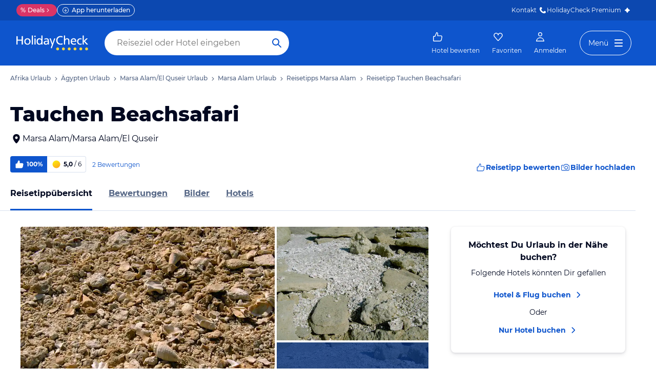

--- FILE ---
content_type: text/html; charset=utf-8
request_url: https://www.holidaycheck.de/pi/tauchen-beachsafari/a0016f0a-22ff-386b-adc6-bf79a7f3713a
body_size: 40930
content:
<!doctype html>
            <html lang="de" class="traffic ads-true">
                <head>
                    <base href="//www.holidaycheck.de/" />
                    <meta charset="utf-8" />
                    <meta name="viewport" content="width=device-width,initial-scale=1" />
                    <title data-react-helmet="true">Tauchen Beachsafari in Marsa Alam · HolidayCheck</title> <meta data-react-helmet="true" name="description" content="Tauchen Beachsafari ✔✔✔ Jetzt 2 Bewertungen &amp; 2 Bilder beim Testsieger HolidayCheck entdecken und direkt Hotels nahe Tauchen Beachsafari finden."/><meta data-react-helmet="true" name="msvalidate.01" content="CE1175FE858BAC5B7956EFA75E5727A9"/><meta data-react-helmet="true" name="robots" content="index, follow, noodp"/><meta data-react-helmet="true" property="og:type" content="website"/><meta data-react-helmet="true" property="og:url" content="https://www.holidaycheck.de/pi/tauchen-beachsafari/a0016f0a-22ff-386b-adc6-bf79a7f3713a"/><meta data-react-helmet="true" property="og:title" content="Tauchen Beachsafari in Marsa Alam · HolidayCheck"/><meta data-react-helmet="true" property="og:description" content="Tauchen Beachsafari ✔✔✔ Jetzt 2 Bewertungen &amp; 2 Bilder beim Testsieger HolidayCheck entdecken und direkt Hotels nahe Tauchen Beachsafari finden."/><meta data-react-helmet="true" property="og:site_name" content="HolidayCheck"/><meta data-react-helmet="true" property="og:locale" content="de-DE"/><meta data-react-helmet="true" property="og:image" content="https://media-cdn.holidaycheck.com/617fcc81-4e86-4ba2-8bd0-a3dedbf8cef8"/><meta data-react-helmet="true" property="og:image:width" content="1200"/><meta data-react-helmet="true" property="og:image:height" content="630"/><meta data-react-helmet="true" name="twitter:card" content="summary_large_image"/><meta data-react-helmet="true" name="twitter:creator" content="@holidaycheck"/><meta data-react-helmet="true" name="twitter:site" content="@holidaycheck"/><meta data-react-helmet="true" name="twitter:title" content="Tauchen Beachsafari in Marsa Alam · HolidayCheck"/><meta data-react-helmet="true" name="twitter:description" content="Tauchen Beachsafari ✔✔✔ Jetzt 2 Bewertungen &amp; 2 Bilder beim Testsieger HolidayCheck entdecken und direkt Hotels nahe Tauchen Beachsafari finden."/><meta data-react-helmet="true" name="twitter:image" content="https://media-cdn.holidaycheck.com/617fcc81-4e86-4ba2-8bd0-a3dedbf8cef8"/><meta data-react-helmet="true" name="mobile-web-app-capable" content="yes"/><meta data-react-helmet="true" name="application-name" content="HolidayCheck"/><meta data-react-helmet="true" name="apple-mobile-web-app-capable" content="yes"/><meta data-react-helmet="true" name="apple-mobile-web-app-status-bar-style" content="black-translucent"/><meta data-react-helmet="true" name="apple-mobile-web-app-title" content="HolidayCheck"/>
                    <meta name="google-play-app" content="app-id=com.holidaycheck" />
                    <meta name="apple-itunes-app" content="app-id=431838682" />
                    <meta name="p:domain_verify" content="889f2b8906b4074f1de340bc78075826" />
                    <link rel="preconnect" href="https://media-cdn.holidaycheck.com" />
                    
            <script>
                (function() {
                    const hasUbtIdCookie = document.cookie.includes('_ubtid=');
                    if (hasUbtIdCookie) {
                        return;
                    }
                    for(var BUFFER,IDX=256,HEX=[];IDX--;)HEX[IDX]=(IDX+256).toString(16).substring(1);function createUuid(){var r,X=0,E="";if(!BUFFER||256<IDX+16){for(BUFFER=Array(X=256);X--;)BUFFER[X]=256*Math.random()|0;X=IDX=0}for(;X<16;X++)r=BUFFER[IDX+X],E+=6==X?HEX[15&r|64]:8==X?HEX[63&r|128]:HEX[r],1&X&&1<X&&X<11&&(E+="-");return IDX++,E}

                    document.cookie = "_ubtid=" + createUuid() + ";max-age=1800;path=/";
                    window.__PAGE_ID__ = createUuid();
                })();
            </script>
                    <script src="https://www.holidaycheck.de/optimizely/js/1208440116.js"></script>
                    <script
                        async
                        src="https://www.holidaycheck.de/components/hc-search/latest/bundle-v2.js?tenant=ce3"
                    ></script>
                    <link rel="manifest" href="/public/assets/dist/manifest.json" />

                    
    <link rel="apple-touch-icon" sizes="57x57" href="/public/assets/img/favicons/Icon-57.png" />
    <link rel="apple-touch-icon" sizes="72x72" href="/public/assets/img/favicons/Icon-72.png" />
    <link rel="apple-touch-icon" sizes="76x76" href="/public/assets/img/favicons/Icon-76.png" />
    <link rel="apple-touch-icon" sizes="114x114" href="/public/assets/img/favicons/Icon-114.png" />
    <link rel="apple-touch-icon" sizes="120x120" href="/public/assets/img/favicons/Icon-120.png" />
    <link rel="apple-touch-icon" sizes="144x144" href="/public/assets/img/favicons/Icon-144.png" />
    <link rel="apple-touch-icon" sizes="152x152" href="/public/assets/img/favicons/Icon-152.png" />
    <link rel="apple-touch-icon" sizes="180x180" href="/public/assets/img/favicons/Icon-180.png" />
    <link rel="apple-touch-icon" href="/public/assets/img/favicons/Icon-precomposed.png" />
    <link rel="icon" type="image/png" href="/public/assets/img/favicons/favicon.png" />
 <link data-react-helmet="true" rel="preconnect" href="https://media-cdn.holidaycheck.com" crossOrigin="anonymous"/><link data-react-helmet="true" rel="canonical" href="https://www.holidaycheck.de/pi/tauchen-beachsafari/a0016f0a-22ff-386b-adc6-bf79a7f3713a"/><link data-react-helmet="true" rel="alternate" hrefLang="x-default" href="https://www.holidaycheck.de/pi/tauchen-beachsafari/a0016f0a-22ff-386b-adc6-bf79a7f3713a"/><link data-react-helmet="true" rel="alternate" hrefLang="de" href="https://www.holidaycheck.de/pi/tauchen-beachsafari/a0016f0a-22ff-386b-adc6-bf79a7f3713a"/><link data-react-helmet="true" rel="alternate" hrefLang="de-DE" href="https://www.holidaycheck.de/pi/tauchen-beachsafari/a0016f0a-22ff-386b-adc6-bf79a7f3713a"/><link data-react-helmet="true" rel="alternate" hrefLang="de-AT" href="https://www.holidaycheck.at/pi/tauchen-beachsafari/a0016f0a-22ff-386b-adc6-bf79a7f3713a"/><link data-react-helmet="true" rel="alternate" hrefLang="de-CH" href="https://www.holidaycheck.ch/pi/tauchen-beachsafari/a0016f0a-22ff-386b-adc6-bf79a7f3713a"/><link data-react-helmet="true" rel="preload" as="image" href="https://media-cdn.holidaycheck.com/w_320,h_240,c_fill,q_auto,f_auto/ugc/images/617fcc81-4e86-4ba2-8bd0-a3dedbf8cef8" media="(max-width: 575px)"/><link data-react-helmet="true" rel="preload" as="image" href="https://media-cdn.holidaycheck.com/w_580,h_330,c_fill,q_auto,f_auto/ugc/images/617fcc81-4e86-4ba2-8bd0-a3dedbf8cef8" media="(min-width: 576px) and (max-width: 767px)"/><link data-react-helmet="true" rel="preload" as="image" href="https://media-cdn.holidaycheck.com/w_640,h_480,c_fill,q_auto,f_auto/ugc/images/617fcc81-4e86-4ba2-8bd0-a3dedbf8cef8" media="(min-width: 768px) and (max-width: 991px)"/><link data-react-helmet="true" rel="preload" as="image" href="https://media-cdn.holidaycheck.com/w_800,h_600,c_fill,q_auto,f_auto/ugc/images/617fcc81-4e86-4ba2-8bd0-a3dedbf8cef8" media="(min-width: 992px)"/> <link data-chunk="poi-index" rel="stylesheet" href="public/assets/dist/poi-index-39bd02a55a45c5f275a8.css"> <style data-emotion="css-global 0"></style><style data-emotion="css 147fd1e s8vbhp 1w0p2b 1wm42mw 167r1bq 1llyn1k 12lzn1i 18ting9 12zklrs 18fqt21 utesmx 19vth8q 138q5j1 1l7mgse 1oes3hw 1iquibq 174lhau 9nixah 1xe63ku 1sw06s9 1so8pai 843fxz vz0sl4 1ssblkh 1532yse wxsuyw p4pm0t cxy4s7 s7u3qn ryre42 1w5g1sx sd5gwf 1njvgwp 1570kgy 9pqehv 13budfd ob5zc7 isw1w0 1owomvf 1g70cbb 8ixz0q 1afqwmo 1a83dw0 zigog8 1ktkj5x k5gqjs cjhhgu yz8qrg 2juola 17zjv8m bjn8wh 1rz9w1z s0otfv 9wfeyl 6hxihx 1xu06z6 1e2i0l 14h7dlz 1vr7vmn a02y3p 1jiawc8 i7wo2k 1ff27a7 1kv9g1g 171onha wx75r6 1tkrksg uqkeiw 4k7xv2 mnaqka 1e3qu4d 1l8umd8 1wfew5i 1ig07og 1if9koi tcv3m ru17vg 150u0i3 mpyvpo jy8kg0 xzm3f1 dsq3el 17ojk3n 1ah1l7s lahyds rhh3zn 1sii1a3 7qyp70 b6573e zjik7 1t9pz9x jufmh2 8ombam 130c05s 1m16cc1 1bz6xkw 1ax404a j2c2dn 10w580d or6qri qy8p9h 1qszat2 1x4rr2w 7zuc2s gwsvft 1gf6dyr nkp7pv 3s3z2p">.css-147fd1e{margin:0 auto;max-width:988px;display:-webkit-box;display:-webkit-flex;display:-ms-flexbox;display:flex;-webkit-flex-direction:column;-ms-flex-direction:column;flex-direction:column;}@media (min-width: 1280px){.css-147fd1e{margin:0;max-width:1240px;}}@media (min-width: 1590px){.css-147fd1e{margin:0 0 0 calc(100vw - 1560px);}}@media (min-width: 1900px){.css-147fd1e{margin:0 auto;}}.css-s8vbhp{margin-left:20px;}.css-1w0p2b{display:-webkit-box;display:-webkit-flex;display:-ms-flexbox;display:flex;list-style:none;margin:0;overflow:auto;padding:0;scrollbar-width:none;}.css-1w0p2b::-webkit-scrollbar{display:none;}.css-1wm42mw{-webkit-align-items:center;-webkit-box-align:center;-ms-flex-align:center;align-items:center;display:-webkit-box;display:-webkit-flex;display:-ms-flexbox;display:flex;-webkit-flex-shrink:0;-ms-flex-negative:0;flex-shrink:0;padding:16px 0;}.css-1wm42mw:not(:last-child)::after{background:url("data:image/svg+xml;charset=utf-8,%3Csvg xmlns=%27http://www.w3.org/2000/svg%27 width=%2724%27 height=%2724%27 fill=%27%233b4b66%27%3E%3Cpath fill-rule=%27evenodd%27 d=%27M9.293 5.293a1 1 0 0 1 1.414 0l6 6a1 1 0 0 1 0 1.414l-6 6a1 1 0 0 1-1.414-1.414L14.586 12 9.293 6.707a1 1 0 0 1 0-1.414Z%27 clip-rule=%27evenodd%27/%3E%3C/svg%3E");-webkit-background-position:center;background-position:center;-webkit-background-size:12px;background-size:12px;background-repeat:no-repeat;display:block;content:"";margin:0 4px;height:12px;width:12px;}.css-167r1bq{font-family:Montserrat,DejaVu Sans,Verdana,sans-serif,"Open Sans",sans-serif;font-size:12px;line-height:1.5;font-weight:normal;font-weight:500;background:none;border-bottom:1px solid transparent;color:#556685;cursor:pointer;display:inline-block;-webkit-text-decoration:none;text-decoration:none;}.css-167r1bq:visited{color:#556685;}.css-167r1bq:hover{color:#556685;border-color:#556685;}.css-167r1bq:active{color:#556685;}.css-167r1bq:focus{border-color:#556685;border-radius:1px;color:#556685;outline:2px solid #556685;outline-offset:4px;}.css-1llyn1k{margin:0;font-family:Montserrat,DejaVu Sans,Verdana,sans-serif,"Open Sans",sans-serif;color:#000820;font-size:24px;line-height:1.22;font-weight:800;padding:0 20px 0;margin-bottom:16px;}@media (min-width: 600px){.css-1llyn1k{font-size:32px;line-height:1.22;padding:24px 20px 0;}}@media (min-width: 1024px){.css-1llyn1k{font-size:40px;line-height:1.22;line-height:1;}}.css-12lzn1i{-webkit-text-decoration:none;text-decoration:none;color:#000820;cursor:pointer;width:-webkit-fit-content;width:-moz-fit-content;width:fit-content;padding:0 20px;display:-webkit-box;display:-webkit-flex;display:-ms-flexbox;display:flex;-webkit-align-items:center;-webkit-box-align:center;-ms-flex-align:center;align-items:center;}@media (min-width: 1024px){.css-12lzn1i{margin:0;}}.css-18ting9{display:-webkit-box;display:-webkit-flex;display:-ms-flexbox;display:flex;-webkit-flex-direction:column;-ms-flex-direction:column;flex-direction:column;-webkit-box-pack:justify;-webkit-justify-content:space-between;justify-content:space-between;margin-left:20px;margin-top:12px;}@media (min-width: 1024px){.css-18ting9{-webkit-align-items:center;-webkit-box-align:center;-ms-flex-align:center;align-items:center;-webkit-flex-direction:row;-ms-flex-direction:row;flex-direction:row;}}.css-12zklrs{-webkit-flex-direction:row;-ms-flex-direction:row;flex-direction:row;display:-webkit-box;display:-webkit-flex;display:-ms-flexbox;display:flex;-webkit-align-items:center;-webkit-box-align:center;-ms-flex-align:center;align-items:center;}.css-18fqt21{font-family:Montserrat,DejaVu Sans,Verdana,sans-serif,"Open Sans",sans-serif;font-size:14px;line-height:1.5;font-weight:normal;font-weight:bold;color:#FFFFFF;background-color:#0E55CD;border-bottom-left-radius:4.0px;border-top-left-radius:4.0px;-webkit-align-items:center;-webkit-box-align:center;-ms-flex-align:center;align-items:center;display:-webkit-box;display:-webkit-flex;display:-ms-flexbox;display:flex;height:32px;padding:0 8px;font-size:12px;}@media (max-width: 599px){.css-18fqt21{font-family:Montserrat,DejaVu Sans,Verdana,sans-serif,"Open Sans",sans-serif;font-size:12px;line-height:1.5;font-weight:normal;font-weight:bold;height:26px;padding:0 6px;}}.css-utesmx{height:20px;width:20px;margin-right:4px;}@media (max-width: 599px){.css-utesmx{height:16px;width:16px;}}.css-19vth8q{font-family:Montserrat,DejaVu Sans,Verdana,sans-serif,"Open Sans",sans-serif;font-size:14px;line-height:1.5;font-weight:normal;font-weight:bold;color:#000820;border-bottom-right-radius:4.0px;border-top-right-radius:4.0px;border:1px solid #D9E1EE;border-left:none;margin-right:4px;-webkit-align-items:center;-webkit-box-align:center;-ms-flex-align:center;align-items:center;display:-webkit-box;display:-webkit-flex;display:-ms-flexbox;display:flex;height:32px;padding:0 8px;font-size:12px;}@media (max-width: 599px){.css-19vth8q{font-family:Montserrat,DejaVu Sans,Verdana,sans-serif,"Open Sans",sans-serif;font-size:12px;line-height:1.5;font-weight:normal;font-weight:bold;height:26px;padding:4px;padding-right:8px;}}.css-138q5j1{height:20px;width:20px;margin-right:4px;}@media (max-width: 599px){.css-138q5j1{height:16px;width:16px;}}@media (max-width: 599px){.css-138q5j1{height:18px;width:18px;}}.css-1l7mgse{font-weight:normal;}.css-1oes3hw{color:#556685;-webkit-text-decoration:none;text-decoration:none;margin-left:8px;}.css-1iquibq{font-family:Montserrat,DejaVu Sans,Verdana,sans-serif,"Open Sans",sans-serif;font-size:12px;line-height:1.5;font-weight:normal;margin-right:4px;color:#0E55CD;font-size:12px;}@media (max-width: 599px){.css-1iquibq{font-family:Montserrat,DejaVu Sans,Verdana,sans-serif,"Open Sans",sans-serif;font-size:12px;line-height:1.5;font-weight:normal;}}.css-174lhau{gap:12px;display:-webkit-box;display:-webkit-flex;display:-ms-flexbox;display:flex;margin-top:12px;background:none!important;border:none!important;}@media (min-width: 1024px){.css-174lhau{margin-left:16px;}}.css-9nixah{-webkit-align-items:center;-webkit-box-align:center;-ms-flex-align:center;align-items:center;border-style:solid;border-width:1px;border-radius:10000.0em;cursor:pointer;display:-webkit-inline-box;display:-webkit-inline-flex;display:-ms-inline-flexbox;display:inline-flex;-webkit-box-flex:0;-webkit-flex-grow:0;-ms-flex-positive:0;flex-grow:0;-webkit-flex-shrink:0;-ms-flex-negative:0;flex-shrink:0;-webkit-box-pack:center;-ms-flex-pack:center;-webkit-justify-content:center;justify-content:center;-webkit-transition:all 0.3s ease;transition:all 0.3s ease;font-family:Montserrat,DejaVu Sans,Verdana,sans-serif,"Open Sans",sans-serif;font-size:12px;line-height:1.5;font-weight:normal;font-weight:bold;height:32px;min-width:108px;background:transparent;border-color:transparent;color:#0E55CD;gap:4px;font-weight:700;-webkit-text-decoration:none;text-decoration:none;height:32px;background:none!important;border:none!important;}.css-9nixah:not(:disabled):hover{background:#F6F8FC;border-color:#F6F8FC;color:#09337B;}.css-9nixah:focus{color:#0E55CD;outline-offset:unset;}.css-9nixah:disabled{opacity:0.3;cursor:not-allowed;}.css-9nixah svg{-webkit-align-items:center;-webkit-box-align:center;-ms-flex-align:center;align-items:center;-webkit-box-pack:center;-ms-flex-pack:center;-webkit-justify-content:center;justify-content:center;display:-webkit-box;display:-webkit-flex;display:-ms-flexbox;display:flex;}.css-9nixah svg{width:20px;height:20px;}@media (min-width: 1024px){.css-9nixah{font-family:Montserrat,DejaVu Sans,Verdana,sans-serif,"Open Sans",sans-serif;font-size:14px;line-height:1.5;font-weight:normal;font-weight:bold;height:40px;min-width:112px;}}.css-1xe63ku{line-height:1;}.css-1sw06s9{margin:0 auto;max-width:988px;height:64px;margin-bottom:16px;padding:0;background:#fff;}@media (min-width: 1280px){.css-1sw06s9{margin:0;max-width:1240px;}}@media (max-width: 599px){.css-1sw06s9{height:32px;margin-top:4px;}}@media (min-width: 1024px){.css-1sw06s9{margin-bottom:32px;}}.css-1so8pai{background:white;border-bottom:1px solid #D9E1EE;box-sizing:content-box;height:64px;overflow:hidden;position:relative;}@media (max-width: 599px){.css-1so8pai{height:32px;}}.css-843fxz{height:100%;position:absolute;top:1px;width:20px;background:linear-gradient(to right, white, rgba(255, 255, 255, 0));left:0;}.css-vz0sl4{height:100%;position:absolute;top:1px;width:20px;background:linear-gradient(to right, rgba(255, 255, 255, 0), white);right:0;}.css-1ssblkh{display:-webkit-box;display:-webkit-flex;display:-ms-flexbox;display:flex;list-style:none;margin:0 auto;overflow:auto;padding:0 20px;}.css-1ssblkh li:not(:last-child){margin-right:32px;}.css-1ssblkh::-webkit-scrollbar{display:none;}@media (min-width: 1024px){.css-1ssblkh{max-width:988px;}}@media (min-width: 1280px){.css-1ssblkh{max-width:1240px;margin:0;}}@media (min-width: 1500px){.css-1ssblkh{margin:0 auto;}}.css-1532yse{-webkit-align-items:center;-webkit-box-align:center;-ms-flex-align:center;align-items:center;border-bottom-color:transparent;border-bottom-style:solid;border-bottom-width:3px;display:-webkit-box;display:-webkit-flex;display:-ms-flexbox;display:flex;-webkit-flex-shrink:0;-ms-flex-negative:0;flex-shrink:0;height:64px;border-bottom-color:#0E55CD;color:#000820;}@media (max-width: 599px){.css-1532yse{height:32px;}}.css-wxsuyw{margin:0;font-family:Montserrat,DejaVu Sans,Verdana,sans-serif,"Open Sans",sans-serif;font-size:16px;line-height:1.5;font-weight:bold;color:#000820;}@media (max-width: 599px){.css-wxsuyw{font-family:Montserrat,DejaVu Sans,Verdana,sans-serif,"Open Sans",sans-serif;font-size:12px;line-height:1.5;font-weight:normal;font-weight:bold;}}.css-p4pm0t{-webkit-align-items:center;-webkit-box-align:center;-ms-flex-align:center;align-items:center;border-bottom-color:transparent;border-bottom-style:solid;border-bottom-width:3px;display:-webkit-box;display:-webkit-flex;display:-ms-flexbox;display:flex;-webkit-flex-shrink:0;-ms-flex-negative:0;flex-shrink:0;height:64px;}@media (max-width: 599px){.css-p4pm0t{height:32px;}}.css-cxy4s7{color:#556685;font-family:Montserrat,DejaVu Sans,Verdana,sans-serif,"Open Sans",sans-serif;font-size:16px;line-height:1.5;font-weight:normal;font-weight:bold;display:contents;}.css-cxy4s7:hover,.css-cxy4s7:active,.css-cxy4s7:focus{color:#000820;}@media (max-width: 599px){.css-cxy4s7{font-family:Montserrat,DejaVu Sans,Verdana,sans-serif,"Open Sans",sans-serif;font-size:12px;line-height:1.5;font-weight:normal;font-weight:bold;}}.css-s7u3qn{display:-webkit-box;display:-webkit-flex;display:-ms-flexbox;display:flex;-webkit-flex-direction:column;-ms-flex-direction:column;flex-direction:column;}@media (min-width: 1024px){.css-s7u3qn{-webkit-flex-direction:row;-ms-flex-direction:row;flex-direction:row;padding:0 20px;}}.css-ryre42{position:relative;display:-webkit-box;display:-webkit-flex;display:-ms-flexbox;display:flex;width:100%;}@media (min-width: 1024px){.css-ryre42{padding:0 20px;}}.css-1w5g1sx .picture{cursor:pointer;}@media (max-width: 1023px){.css-1w5g1sx{overflow-y:hidden;overflow-x:scroll;width:100%;height:337px;max-width:100%;margin-bottom:16px;margin-top:12px;display:-webkit-box;display:-webkit-flex;display:-ms-flexbox;display:flex;-webkit-flex-direction:row;-ms-flex-direction:row;flex-direction:row;white-space:nowrap;scrollbar-width:none;}.css-1w5g1sx::-webkit-scrollbar{display:none;}.css-1w5g1sx>span{position:relative;margin-right:4px;width:80%;height:100%;display:-webkit-box;display:-webkit-flex;display:-ms-flexbox;display:flex;min-width:80%;overflow:hidden;}.css-1w5g1sx>span img,.css-1w5g1sx>span picture{width:100%;height:100%;object-fit:cover;}.css-1w5g1sx>span:last-child,.css-1w5g1sx>span:last-child a{width:337px;min-width:337px;}}@media (max-width: 599px){.css-1w5g1sx{height:210px;}.css-1w5g1sx a:last-child{width:210px;min-width:210px;}}@media (min-width: 1024px){.css-1w5g1sx{-webkit-flex:2;-ms-flex:2;flex:2;border-radius:4px;overflow:hidden;height:357px;max-width:100%;display:-ms-grid;display:grid;-ms-grid-columns:repeat(8, 1fr);grid-template-columns:repeat(8, 1fr);-ms-grid-rows:1fr 1fr 72px;grid-template-rows:1fr 1fr 72px;-ms-grid-column-gap:4px;grid-column-gap:4px;-ms-grid-row-gap:4px;grid-row-gap:4px;}.css-1w5g1sx>span{overflow:hidden;position:relative;}.css-1w5g1sx>span img,.css-1w5g1sx>span picture{width:100%;height:100%;object-fit:cover;}.css-1w5g1sx>span:only-of-type{grid-area:1/1/3/9;}.css-1w5g1sx>span:first-of-type:nth-last-of-type(2):first-of-type,.css-1w5g1sx>span:first-of-type:nth-last-of-type(2)~span:first-of-type{grid-area:1/1/3/6;}.css-1w5g1sx>span:first-of-type:nth-last-of-type(2):last-child,.css-1w5g1sx>span:first-of-type:nth-last-of-type(2)~span:last-child{grid-area:1/6/3/9;}.css-1w5g1sx>span:first-of-type:nth-last-of-type(n + 3):first-of-type,.css-1w5g1sx>span:first-of-type:nth-last-of-type(n + 3)~span:first-of-type{grid-area:1/1/3/6;}.css-1w5g1sx>span:first-of-type:nth-last-of-type(n + 3):first-of-type:hover .image-meta,.css-1w5g1sx>span:first-of-type:nth-last-of-type(n + 3)~span:first-of-type:hover .image-meta{-webkit-transform:translateY(0px);-moz-transform:translateY(0px);-ms-transform:translateY(0px);transform:translateY(0px);}.css-1w5g1sx>span:first-of-type:nth-last-of-type(n + 3):nth-of-type(2),.css-1w5g1sx>span:first-of-type:nth-last-of-type(n + 3)~span:nth-of-type(2){grid-area:1/6/2/9;}.css-1w5g1sx>span:first-of-type:nth-last-of-type(n + 3):nth-of-type(2):hover .image-meta,.css-1w5g1sx>span:first-of-type:nth-last-of-type(n + 3)~span:nth-of-type(2):hover .image-meta{-webkit-transform:translateY(0px);-moz-transform:translateY(0px);-ms-transform:translateY(0px);transform:translateY(0px);}.css-1w5g1sx>span:first-of-type:nth-last-of-type(n + 3):nth-of-type(3),.css-1w5g1sx>span:first-of-type:nth-last-of-type(n + 3)~span:nth-of-type(3){grid-area:2/6/3/9;}.css-1w5g1sx>span:first-of-type:nth-last-of-type(n + 3):nth-of-type(3):hover .image-meta,.css-1w5g1sx>span:first-of-type:nth-last-of-type(n + 3)~span:nth-of-type(3):hover .image-meta{-webkit-transform:translateY(0px);-moz-transform:translateY(0px);-ms-transform:translateY(0px);transform:translateY(0px);}}@media (min-width: 1280px){.css-1w5g1sx{height:447px;-ms-grid-rows:1fr 1fr 90px;grid-template-rows:1fr 1fr 90px;}}@media (min-width: 1024px){.css-1w5g1sx{-ms-grid-rows:1fr 1fr;grid-template-rows:1fr 1fr;}}.css-sd5gwf{position:absolute;bottom:0;padding-left:4px;padding-bottom:4px;width:100%;min-height:32px;background:linear-gradient(180deg, rgba(0, 8, 32, 0) 0%, rgba(0, 8, 32, 0.5) 100%);text-align:left;-webkit-transition:-webkit-transform 0.2s ease-in;transition:transform 0.2s ease-in;-webkit-transform:translateY(70px);-moz-transform:translateY(70px);-ms-transform:translateY(70px);transform:translateY(70px);display:-webkit-box;display:-webkit-flex;display:-ms-flexbox;display:flex;-webkit-align-items:end;-webkit-box-align:end;-ms-flex-align:end;align-items:end;-webkit-box-pack:start;-ms-flex-pack:start;-webkit-justify-content:start;justify-content:start;}@media (max-width: 1023px){.css-sd5gwf{-webkit-transform:none;-moz-transform:none;-ms-transform:none;transform:none;padding-left:20px;}}.css-1njvgwp{display:-webkit-box;display:-webkit-flex;display:-ms-flexbox;display:flex;-webkit-align-items:center;-webkit-box-align:center;-ms-flex-align:center;align-items:center;margin-right:24px;gap:4px;margin-top:4px;margin-bottom:4px;color:#FFFFFF;-webkit-text-decoration:underline;text-decoration:underline;font-size:14px;}.css-1570kgy{height:16px;width:16px;}.css-9pqehv{margin:0;font-family:Montserrat,DejaVu Sans,Verdana,sans-serif,"Open Sans",sans-serif;font-size:12px;line-height:1.5;font-weight:500;color:#FFFFFF;}.css-13budfd{width:100%;height:100%;display:block;}.css-ob5zc7{display:-webkit-box;display:-webkit-flex;display:-ms-flexbox;display:flex;-webkit-flex-direction:column;-ms-flex-direction:column;flex-direction:column;-webkit-align-items:center;-webkit-box-align:center;-ms-flex-align:center;align-items:center;-webkit-box-pack:center;-ms-flex-pack:center;-webkit-justify-content:center;justify-content:center;background:linear-gradient(0deg, rgba(9, 51, 123, 0.8), rgba(9, 51, 123, 0.8));-webkit-background-size:cover;background-size:cover;color:#FFFFFF;height:100%;position:relative;width:100%;-webkit-background-size:cover;background-size:cover;}.css-isw1w0{height:24px;width:24px;}@media (max-width: 599px){.css-isw1w0{width:56px;height:56px;}}.css-1owomvf{font-family:Montserrat,DejaVu Sans,Verdana,sans-serif,"Open Sans",sans-serif;font-size:14px;line-height:1.5;font-weight:normal;font-weight:bold;}@media (min-width: 1024px){.css-1owomvf{font-family:Montserrat,DejaVu Sans,Verdana,sans-serif,"Open Sans",sans-serif;font-size:12px;line-height:1.5;font-weight:normal;font-weight:bold;}}.css-1g70cbb{font-family:Montserrat,DejaVu Sans,Verdana,sans-serif,"Open Sans",sans-serif;font-size:12px;line-height:1.5;font-weight:normal;}.css-8ixz0q{display:-webkit-box;display:-webkit-flex;display:-ms-flexbox;display:flex;-webkit-flex-direction:column;-ms-flex-direction:column;flex-direction:column;height:-webkit-fit-content;height:-moz-fit-content;height:fit-content;padding:20px;margin-left:20px;margin-right:20px;box-shadow:0px 4px 8px rgba(0, 8, 32, 0.08),0px 1px 4px rgba(0, 8, 32, 0.12);border-radius:8px;text-align:center;-webkit-align-items:center;-webkit-box-align:center;-ms-flex-align:center;align-items:center;}@media (min-width: 1024px){.css-8ixz0q{padding:24px;margin-top:0;margin-bottom:0;margin-left:4px;margin-right:0;max-width:340px;width:100%;}}@media (min-width: 1280px){.css-8ixz0q{margin-left:24px;}}.css-1afqwmo{margin:0;font-family:Montserrat,DejaVu Sans,Verdana,sans-serif,"Open Sans",sans-serif;font-size:14px;line-height:1.5;font-weight:bold;color:#000820;margin-bottom:8px;}@media (min-width: 1024px){.css-1afqwmo{font-family:Montserrat,DejaVu Sans,Verdana,sans-serif,"Open Sans",sans-serif;font-size:16px;line-height:1.5;font-weight:normal;font-weight:bold;}}.css-1a83dw0{margin:0;font-family:Montserrat,DejaVu Sans,Verdana,sans-serif,"Open Sans",sans-serif;font-size:14px;line-height:1.5;font-weight:normal;color:#000820;margin-bottom:8px;}@media (min-width: 1024px){.css-1a83dw0{margin-bottom:12px;}}.css-zigog8{display:-webkit-box;display:-webkit-flex;display:-ms-flexbox;display:flex;-webkit-flex-direction:column;-ms-flex-direction:column;flex-direction:column;-webkit-align-items:center;-webkit-box-align:center;-ms-flex-align:center;align-items:center;}.css-1ktkj5x{-webkit-align-items:center;-webkit-box-align:center;-ms-flex-align:center;align-items:center;display:-webkit-box;display:-webkit-flex;display:-ms-flexbox;display:flex;-webkit-text-decoration:none;text-decoration:none;}.css-k5gqjs{-webkit-align-items:center;-webkit-box-align:center;-ms-flex-align:center;align-items:center;border-style:solid;border-width:1px;border-radius:10000.0em;cursor:pointer;display:-webkit-inline-box;display:-webkit-inline-flex;display:-ms-inline-flexbox;display:inline-flex;-webkit-box-flex:0;-webkit-flex-grow:0;-ms-flex-positive:0;flex-grow:0;-webkit-flex-shrink:0;-ms-flex-negative:0;flex-shrink:0;-webkit-box-pack:center;-ms-flex-pack:center;-webkit-justify-content:center;justify-content:center;-webkit-transition:all 0.3s ease;transition:all 0.3s ease;font-family:Montserrat,DejaVu Sans,Verdana,sans-serif,"Open Sans",sans-serif;font-size:14px;line-height:1.5;font-weight:normal;font-weight:bold;height:40px;min-width:112px;padding-left:20px;padding-right:20px;padding-right:16px;background:transparent;border-color:transparent;color:#0E55CD;padding-left:0;padding-right:0;weight:bold;}.css-k5gqjs:not(:disabled):hover{color:#09337B;}.css-k5gqjs:focus{color:#0E55CD;outline-offset:unset;}.css-k5gqjs:disabled{opacity:0.3;cursor:not-allowed;}.css-k5gqjs svg{-webkit-align-items:center;-webkit-box-align:center;-ms-flex-align:center;align-items:center;-webkit-box-pack:center;-ms-flex-pack:center;-webkit-justify-content:center;justify-content:center;display:-webkit-box;display:-webkit-flex;display:-ms-flexbox;display:flex;height:20px;width:20px;margin-left:4px;}.css-cjhhgu{margin:0;font-family:Montserrat,DejaVu Sans,Verdana,sans-serif,"Open Sans",sans-serif;font-size:14px;line-height:1.5;font-weight:normal;color:#000820;margin-bottom:4px;margin-top:4px;}.css-yz8qrg{margin-top:40px;padding:0 20px;}@media (min-width: 1024px){.css-yz8qrg{margin-top:64px;}}.css-2juola{-webkit-align-items:flex-start;-webkit-box-align:flex-start;-ms-flex-align:flex-start;align-items:flex-start;display:-webkit-box;display:-webkit-flex;display:-ms-flexbox;display:flex;margin-bottom:16px;-webkit-flex-direction:column;-ms-flex-direction:column;flex-direction:column;}@media (min-width: 1024px){.css-2juola{-webkit-align-items:center;-webkit-box-align:center;-ms-flex-align:center;align-items:center;-webkit-box-pack:justify;-webkit-justify-content:space-between;justify-content:space-between;-webkit-flex-direction:row;-ms-flex-direction:row;flex-direction:row;}}.css-17zjv8m{margin:0;font-family:Montserrat,DejaVu Sans,Verdana,sans-serif,"Open Sans",sans-serif;color:#000820;font-size:20px;line-height:1.22;font-weight:bold;margin-bottom:12px;}@media (min-width: 1024px){.css-17zjv8m{margin:0;font-family:Montserrat,DejaVu Sans,Verdana,sans-serif,"Open Sans",sans-serif;color:#000820;font-size:24px;line-height:1.22;font-weight:bold;margin-bottom:0;}}.css-bjn8wh{position:relative;}.css-1rz9w1z{display:-webkit-box;display:-webkit-flex;display:-ms-flexbox;display:flex;gap:12px;padding-bottom:2em;overflow:auto;}@media (min-width: 1024px){.css-1rz9w1z{gap:16px;}}@media (min-width: 1024px){.css-1rz9w1z{scrollbar-width:none;}.css-1rz9w1z::-webkit-scrollbar{display:none;}}.css-s0otfv{display:-webkit-box;display:-webkit-flex;display:-ms-flexbox;display:flex;-webkit-flex-direction:column;-ms-flex-direction:column;flex-direction:column;-webkit-flex-shrink:0;-ms-flex-negative:0;flex-shrink:0;width:310px;position:relative;-webkit-text-decoration:none;text-decoration:none;z-index:0;}@media (min-width: 600px){.css-s0otfv{width:256px;}}@media (min-width: 1024px){.css-s0otfv{width:309px;}}@media (min-width: 1280px){.css-s0otfv{width:389px;}}.css-9wfeyl{border-radius:4.0px;height:179px;margin-bottom:8px;width:100%;background:#D9E1EE;color:#FFFFFF;overflow:hidden;position:relative;}@media (min-width: 600px){.css-9wfeyl{height:173px;}}@media (min-width: 1024px){.css-9wfeyl{height:205px;}}@media (min-width: 1280px){.css-9wfeyl{height:258px;}}.css-6hxihx{height:100%;object-fit:cover;opacity:0;-webkit-transform:scale(1.0);-moz-transform:scale(1.0);-ms-transform:scale(1.0);transform:scale(1.0);-webkit-transition:-webkit-transform 0.4s ease-out,opacity 0.2s ease;transition:transform 0.4s ease-out,opacity 0.2s ease;width:100%;}.css-6hxihx:hover{-webkit-transform:scale(1.05);-moz-transform:scale(1.05);-ms-transform:scale(1.05);transform:scale(1.05);}.css-1xu06z6{margin:0;font-family:Montserrat,DejaVu Sans,Verdana,sans-serif,"Open Sans",sans-serif;font-size:16px;line-height:1.5;font-weight:bold;color:#000820;display:block;overflow:hidden;text-overflow:ellipsis;white-space:nowrap;}.css-1e2i0l{display:-webkit-box;display:-webkit-flex;display:-ms-flexbox;display:flex;color:#000820;}.css-14h7dlz{margin:0;font-family:Montserrat,DejaVu Sans,Verdana,sans-serif,"Open Sans",sans-serif;font-size:12px;line-height:1.5;font-weight:normal;color:#000820;display:block;overflow:hidden;text-overflow:ellipsis;white-space:nowrap;margin-bottom:8px;}.css-1vr7vmn{-webkit-align-items:center;-webkit-box-align:center;-ms-flex-align:center;align-items:center;display:-webkit-box;display:-webkit-flex;display:-ms-flexbox;display:flex;}.css-a02y3p{-webkit-align-items:center;-webkit-box-align:center;-ms-flex-align:center;align-items:center;background:#0E55CD;border-bottom-left-radius:4.0px;border-top-left-radius:4.0px;display:-webkit-inline-box;display:-webkit-inline-flex;display:-ms-inline-flexbox;display:inline-flex;-webkit-flex-shrink:0;-ms-flex-negative:0;flex-shrink:0;height:26px;padding:4px 6px;}.css-1jiawc8{height:18px;margin-right:4px;width:18px;}.css-i7wo2k{margin:0;font-family:Montserrat,DejaVu Sans,Verdana,sans-serif,"Open Sans",sans-serif;font-size:12px;line-height:1.5;font-weight:bold;color:#FFFFFF;line-height:1;}.css-1ff27a7{-webkit-align-items:center;-webkit-box-align:center;-ms-flex-align:center;align-items:center;border-bottom-right-radius:4.0px;border-color:#D9E1EE;border-style:solid;border-top-right-radius:4.0px;border-width:1px;border-left-width:0;box-sizing:border-box;display:-webkit-inline-box;display:-webkit-inline-flex;display:-ms-inline-flexbox;display:inline-flex;-webkit-flex-shrink:0;-ms-flex-negative:0;flex-shrink:0;height:26px;margin-right:4px;padding:4px 8px 4px 4px;}.css-1kv9g1g{width:18px;height:18px;margin-right:4px;}.css-171onha{display:-webkit-box;display:-webkit-flex;display:-ms-flexbox;display:flex;-webkit-align-items:center;-webkit-box-align:center;-ms-flex-align:center;align-items:center;gap:4px;}.css-wx75r6{margin:0;font-family:Montserrat,DejaVu Sans,Verdana,sans-serif,"Open Sans",sans-serif;font-size:12px;line-height:1.5;font-weight:bold;color:#000820;line-height:1;}.css-1tkrksg{margin:0;font-family:Montserrat,DejaVu Sans,Verdana,sans-serif,"Open Sans",sans-serif;font-size:12px;line-height:1.5;font-weight:normal;color:#000820;line-height:1;}.css-uqkeiw{margin:0;font-family:Montserrat,DejaVu Sans,Verdana,sans-serif,"Open Sans",sans-serif;font-size:12px;line-height:1.5;font-weight:normal;color:#3B4B66;line-height:1.15;}.css-4k7xv2{margin:0;font-family:Montserrat,DejaVu Sans,Verdana,sans-serif,"Open Sans",sans-serif;font-size:14px;line-height:1.5;font-weight:normal;font-weight:bold;color:#0E55CD;margin-top:4px;}.css-mnaqka{-webkit-align-items:center;-webkit-box-align:center;-ms-flex-align:center;align-items:center;border-style:solid;border-width:1px;border-radius:10000.0em;cursor:pointer;display:-webkit-inline-box;display:-webkit-inline-flex;display:-ms-inline-flexbox;display:inline-flex;-webkit-box-flex:0;-webkit-flex-grow:0;-ms-flex-positive:0;flex-grow:0;-webkit-flex-shrink:0;-ms-flex-negative:0;flex-shrink:0;-webkit-box-pack:center;-ms-flex-pack:center;-webkit-justify-content:center;justify-content:center;-webkit-transition:all 0.3s ease;transition:all 0.3s ease;padding:0;background:#FFFFFF;border-color:#0E55CD;color:#0E55CD;height:48px;width:48px;border-color:transparent!important;box-shadow:0px 1px 4px rgba(0, 8, 32, 0.4);display:none;}.css-mnaqka:not(:disabled):hover{border-color:#09337B;color:#09337B;}.css-mnaqka:focus{color:#0E55CD;outline-offset:unset;}.css-mnaqka:disabled{opacity:0.3;cursor:not-allowed;}.css-mnaqka i{font-size:26px;}.css-mnaqka svg{height:24px;width:24px;}@media (min-width: 1024px){.css-mnaqka{display:-webkit-box;display:-webkit-flex;display:-ms-flexbox;display:flex;position:absolute;left:-24px;top:78.5px;}}@media (min-width: 1280px){.css-mnaqka{top:105px;}}.css-1e3qu4d{-webkit-align-items:center;-webkit-box-align:center;-ms-flex-align:center;align-items:center;border-style:solid;border-width:1px;border-radius:10000.0em;cursor:pointer;display:-webkit-inline-box;display:-webkit-inline-flex;display:-ms-inline-flexbox;display:inline-flex;-webkit-box-flex:0;-webkit-flex-grow:0;-ms-flex-positive:0;flex-grow:0;-webkit-flex-shrink:0;-ms-flex-negative:0;flex-shrink:0;-webkit-box-pack:center;-ms-flex-pack:center;-webkit-justify-content:center;justify-content:center;-webkit-transition:all 0.3s ease;transition:all 0.3s ease;padding:0;background:#FFFFFF;border-color:#0E55CD;color:#0E55CD;height:48px;width:48px;border-color:transparent!important;box-shadow:0px 1px 4px rgba(0, 8, 32, 0.4);display:none;}.css-1e3qu4d:not(:disabled):hover{border-color:#09337B;color:#09337B;}.css-1e3qu4d:focus{color:#0E55CD;outline-offset:unset;}.css-1e3qu4d:disabled{opacity:0.3;cursor:not-allowed;}.css-1e3qu4d i{font-size:26px;}.css-1e3qu4d svg{height:24px;width:24px;}@media (min-width: 1024px){.css-1e3qu4d{display:-webkit-box;display:-webkit-flex;display:-ms-flexbox;display:flex;position:absolute;right:-24px;top:78.5px;}}@media (min-width: 1280px){.css-1e3qu4d{top:105px;}}.css-1l8umd8{padding:0 20px;margin-top:64px;margin-bottom:64px;}.css-1wfew5i{margin:0;font-family:Montserrat,DejaVu Sans,Verdana,sans-serif,"Open Sans",sans-serif;color:#000820;font-size:20px;line-height:1.22;font-weight:bold;}@media (min-width: 1024px){.css-1wfew5i{font-size:24px;line-height:1.22;}.css-1wfew5i weightBold{font-weight:bold;}}.css-1ig07og{margin:0;font-family:PT Sans,DejaVu Sans,Verdana,sans-serif,"Open Sans",sans-serif;color:#000820;font-size:14px;line-height:1.5;line-height:1.5;max-width:720px;margin-top:24px;display:-webkit-box;display:-webkit-flex;display:-ms-flexbox;display:flex;white-space:pre-line;}@media (min-width: 1024px){.css-1ig07og{font-size:16px;line-height:1.5;}}.css-1if9koi{-webkit-align-items:center;-webkit-box-align:center;-ms-flex-align:center;align-items:center;border-style:solid;border-width:1px;border-radius:10000.0em;cursor:pointer;display:-webkit-inline-box;display:-webkit-inline-flex;display:-ms-inline-flexbox;display:inline-flex;-webkit-box-flex:0;-webkit-flex-grow:0;-ms-flex-positive:0;flex-grow:0;-webkit-flex-shrink:0;-ms-flex-negative:0;flex-shrink:0;-webkit-box-pack:center;-ms-flex-pack:center;-webkit-justify-content:center;justify-content:center;-webkit-transition:all 0.3s ease;transition:all 0.3s ease;font-family:Montserrat,DejaVu Sans,Verdana,sans-serif,"Open Sans",sans-serif;font-size:14px;line-height:1.5;font-weight:normal;font-weight:bold;height:40px;min-width:112px;padding-left:20px;padding-right:20px;padding-right:16px;background:#FFFFFF;border-color:#0E55CD;color:#0E55CD;cursor:pointer;margin-top:32px;}.css-1if9koi:not(:disabled):hover{border-color:#09337B;color:#09337B;}.css-1if9koi:focus{color:#0E55CD;outline-offset:unset;}.css-1if9koi:disabled{opacity:0.3;cursor:not-allowed;}.css-1if9koi svg{-webkit-align-items:center;-webkit-box-align:center;-ms-flex-align:center;align-items:center;-webkit-box-pack:center;-ms-flex-pack:center;-webkit-justify-content:center;justify-content:center;display:-webkit-box;display:-webkit-flex;display:-ms-flexbox;display:flex;height:20px;width:20px;margin-left:4px;}.css-tcv3m{display:-webkit-box;display:-webkit-flex;display:-ms-flexbox;display:flex;-webkit-flex-direction:column;-ms-flex-direction:column;flex-direction:column;padding:0 20px;}.css-ru17vg{margin:0;font-family:Montserrat,DejaVu Sans,Verdana,sans-serif,"Open Sans",sans-serif;color:#000820;font-size:20px;line-height:1.22;font-weight:bold;margin-bottom:24px;}@media (min-width: 1024px){.css-ru17vg{font-size:24px;line-height:1.22;}}.css-150u0i3{text-wrap:nowrap;}@media (max-width: 1023px){.css-150u0i3{font-family:Montserrat,DejaVu Sans,Verdana,sans-serif,"Open Sans",sans-serif;font-size:14px;line-height:1.5;font-weight:normal;}}.css-mpyvpo{display:-webkit-box;display:-webkit-flex;display:-ms-flexbox;display:flex;margin-top:64px;-webkit-flex-direction:column;-ms-flex-direction:column;flex-direction:column;gap:64px;}.css-jy8kg0{display:-webkit-box;display:-webkit-flex;display:-ms-flexbox;display:flex;-webkit-flex-direction:column;-ms-flex-direction:column;flex-direction:column;-webkit-box-pack:center;-ms-flex-pack:center;-webkit-justify-content:center;justify-content:center;-webkit-align-items:center;-webkit-box-align:center;-ms-flex-align:center;align-items:center;border:1px solid #e0e0e0;padding:20px;padding-top:0;}.css-xzm3f1{margin-top:-34px;}.css-dsq3el{width:64px;height:64px;border-radius:10000.0em;}.css-17ojk3n{margin-top:16px;margin-bottom:4px;display:-webkit-box;display:-webkit-flex;display:-ms-flexbox;display:flex;gap:4px;}.css-1ah1l7s{margin:0;font-family:Montserrat,DejaVu Sans,Verdana,sans-serif,"Open Sans",sans-serif;font-size:16px;line-height:1.5;font-weight:bold;color:#000820;}.css-lahyds{margin:0;font-family:Montserrat,DejaVu Sans,Verdana,sans-serif,"Open Sans",sans-serif;font-size:16px;line-height:1.5;font-weight:normal;color:#000820;}.css-rhh3zn{font-family:Montserrat,DejaVu Sans,Verdana,sans-serif,"Open Sans",sans-serif;font-size:12px;line-height:1.5;font-weight:normal;}.css-1sii1a3{margin:0;font-family:Montserrat,DejaVu Sans,Verdana,sans-serif,"Open Sans",sans-serif;font-size:16px;line-height:1.5;font-weight:bold;color:#000820;text-align:center;margin-top:12px;}.css-7qyp70{display:-webkit-box;display:-webkit-flex;display:-ms-flexbox;display:flex;-webkit-align-items:center;-webkit-box-align:center;-ms-flex-align:center;align-items:center;-webkit-box-pack:center;-ms-flex-pack:center;-webkit-justify-content:center;justify-content:center;margin-top:12px;}.css-b6573e{height:32px;width:32px;margin-right:8px;border-radius:4.0px;padding:6px;color:#FFFFFF;background-color:#00A396;}.css-zjik7{display:-webkit-box;display:-webkit-flex;display:-ms-flexbox;display:flex;}.css-1t9pz9x{width:20px;height:20px;}.css-jufmh2{margin:0;font-family:Montserrat,DejaVu Sans,Verdana,sans-serif,"Open Sans",sans-serif;font-size:16px;line-height:1.5;font-weight:bold;color:#000820;margin-left:8px;}.css-8ombam{margin:0;font-family:PT Sans,DejaVu Sans,Verdana,sans-serif,"Open Sans",sans-serif;color:#000820;font-size:16px;line-height:1.5;line-height:1.5;white-space:pre-line;margin-top:20px;margin-bottom:12px;}@media (min-width: 1024px){.css-8ombam{max-width:792px;width:100%;}}.css-130c05s{max-width:-webkit-fit-content;max-width:-moz-fit-content;max-width:fit-content;margin:32px auto 64px;cursor:pointer;}.css-1m16cc1{-webkit-align-items:center;-webkit-box-align:center;-ms-flex-align:center;align-items:center;border-style:solid;border-width:1px;border-radius:10000.0em;cursor:pointer;display:-webkit-inline-box;display:-webkit-inline-flex;display:-ms-inline-flexbox;display:inline-flex;-webkit-box-flex:0;-webkit-flex-grow:0;-ms-flex-positive:0;flex-grow:0;-webkit-flex-shrink:0;-ms-flex-negative:0;flex-shrink:0;-webkit-box-pack:center;-ms-flex-pack:center;-webkit-justify-content:center;justify-content:center;-webkit-transition:all 0.3s ease;transition:all 0.3s ease;font-family:Montserrat,DejaVu Sans,Verdana,sans-serif,"Open Sans",sans-serif;font-size:16px;line-height:1.5;font-weight:normal;font-weight:bold;height:48px;min-width:128px;padding-left:24px;padding-right:24px;background:#FFFFFF;border-color:#0E55CD;color:#0E55CD;}.css-1m16cc1:not(:disabled):hover{border-color:#09337B;color:#09337B;}.css-1m16cc1:focus{color:#0E55CD;outline-offset:unset;}.css-1m16cc1:disabled{opacity:0.3;cursor:not-allowed;}.css-1m16cc1 svg{-webkit-align-items:center;-webkit-box-align:center;-ms-flex-align:center;align-items:center;-webkit-box-pack:center;-ms-flex-pack:center;-webkit-justify-content:center;justify-content:center;display:-webkit-box;display:-webkit-flex;display:-ms-flexbox;display:flex;height:24px;width:24px;}.css-1bz6xkw{margin-bottom:64px;}@media (min-width: 600px){.css-1bz6xkw{margin-top:16px;}}@media (min-width: 1024px){.css-1bz6xkw{margin-bottom:80px;}}.css-1ax404a{margin:0;font-family:Montserrat,DejaVu Sans,Verdana,sans-serif,"Open Sans",sans-serif;color:#000820;font-size:20px;line-height:1.22;font-weight:bold;margin-bottom:24px;padding:0 20px;}@media (min-width: 1024px){.css-1ax404a{font-size:24px;line-height:1.22;}}@media (max-width: 1023px){.css-j2c2dn{display:-webkit-box;display:-webkit-flex;display:-ms-flexbox;display:flex;overflow:auto;padding-bottom:24px;padding-left:20px;}}@media (min-width: 1024px){.css-j2c2dn{display:-ms-grid;display:grid;gap:24px;grid-template:auto/1fr 1fr 1fr;padding:0 20px 24px;}}.css-10w580d{border:1px solid #D9E1EE;border-radius:4.0px;display:-webkit-box;display:-webkit-flex;display:-ms-flexbox;display:flex;-webkit-flex-direction:column;-ms-flex-direction:column;flex-direction:column;-webkit-box-flex:0;-webkit-flex-grow:0;-ms-flex-positive:0;flex-grow:0;-webkit-flex-shrink:0;-ms-flex-negative:0;flex-shrink:0;min-width:0;padding:24px;}@media (max-width: 599px){.css-10w580d{margin-right:12px;width:324px;}}@media (min-width: 600px) and (max-width: 1023px){.css-10w580d{margin-right:16px;padding:16px;width:260px;}}.css-or6qri{margin:0;font-family:Montserrat,DejaVu Sans,Verdana,sans-serif,"Open Sans",sans-serif;font-size:16px;line-height:1.5;font-weight:bold;color:#000820;-webkit-align-items:center;-webkit-box-align:center;-ms-flex-align:center;align-items:center;display:-webkit-box;display:-webkit-flex;display:-ms-flexbox;display:flex;margin-bottom:24px;}.css-qy8p9h{height:24px;width:24px;margin-right:8px;}.css-1qszat2{-webkit-box-flex:1;-webkit-flex-grow:1;-ms-flex-positive:1;flex-grow:1;list-style:none;margin:0;overflow:hidden;padding:0;gap:8px;}.css-1x4rr2w{display:-webkit-box;display:-webkit-flex;display:-ms-flexbox;display:flex;-webkit-box-pack:justify;-webkit-justify-content:space-between;justify-content:space-between;margin-bottom:16px;-webkit-align-items:center;-webkit-box-align:center;-ms-flex-align:center;align-items:center;}.css-7zuc2s{font-family:Montserrat,DejaVu Sans,Verdana,sans-serif,"Open Sans",sans-serif;font-size:14px;line-height:1.5;font-weight:normal;background:none;border-bottom:1px solid transparent;color:#0E55CD;cursor:pointer;display:inline-block;-webkit-text-decoration:none;text-decoration:none;-webkit-text-decoration:none;text-decoration:none;display:block;overflow:hidden;text-overflow:ellipsis;white-space:nowrap;}.css-7zuc2s:visited{color:#0E55CD;}.css-7zuc2s:hover{color:#0E55CD;border-color:#0E55CD;}.css-7zuc2s:active{color:#0E55CD;}.css-7zuc2s:focus{border-color:#0E55CD;border-radius:1px;color:#0E55CD;outline:2px solid #0E55CD;outline-offset:4px;}.css-gwsvft{margin:0;font-family:Montserrat,DejaVu Sans,Verdana,sans-serif,"Open Sans",sans-serif;font-size:12px;line-height:1.5;font-weight:normal;color:#000820;-webkit-flex-shrink:0;-ms-flex-negative:0;flex-shrink:0;margin-left:4px;}.css-1gf6dyr{font-family:Montserrat,DejaVu Sans,Verdana,sans-serif,"Open Sans",sans-serif;font-size:14px;line-height:1.5;font-weight:normal;background:none;border-bottom:1px solid transparent;color:#0E55CD;cursor:pointer;display:inline-block;-webkit-text-decoration:none;text-decoration:none;margin-top:8px;-webkit-text-decoration:none;text-decoration:none;display:block;overflow:hidden;text-overflow:ellipsis;white-space:nowrap;}.css-1gf6dyr:visited{color:#0E55CD;}.css-1gf6dyr:hover{color:#0E55CD;border-color:#0E55CD;}.css-1gf6dyr:active{color:#0E55CD;}.css-1gf6dyr:focus{border-color:#0E55CD;border-radius:1px;color:#0E55CD;outline:2px solid #0E55CD;outline-offset:4px;}.css-nkp7pv{-webkit-align-items:center;-webkit-box-align:center;-ms-flex-align:center;align-items:center;display:-webkit-box;display:-webkit-flex;display:-ms-flexbox;display:flex;-webkit-flex-direction:column;-ms-flex-direction:column;flex-direction:column;-webkit-box-flex:1;-webkit-flex-grow:1;-ms-flex-positive:1;flex-grow:1;-webkit-box-pack:center;-ms-flex-pack:center;-webkit-justify-content:center;justify-content:center;-webkit-text-decoration:none;text-decoration:none;}.css-3s3z2p{-webkit-align-items:center;-webkit-box-align:center;-ms-flex-align:center;align-items:center;border-style:solid;border-width:1px;border-radius:10000.0em;cursor:pointer;display:-webkit-inline-box;display:-webkit-inline-flex;display:-ms-inline-flexbox;display:inline-flex;-webkit-box-flex:0;-webkit-flex-grow:0;-ms-flex-positive:0;flex-grow:0;-webkit-flex-shrink:0;-ms-flex-negative:0;flex-shrink:0;-webkit-box-pack:center;-ms-flex-pack:center;-webkit-justify-content:center;justify-content:center;-webkit-transition:all 0.3s ease;transition:all 0.3s ease;font-family:Montserrat,DejaVu Sans,Verdana,sans-serif,"Open Sans",sans-serif;font-size:14px;line-height:1.5;font-weight:normal;font-weight:bold;height:40px;min-width:112px;padding-left:20px;padding-right:20px;padding-right:16px;background:transparent;border-color:transparent;color:#0E55CD;padding-left:0;padding-right:0;}.css-3s3z2p:not(:disabled):hover{color:#09337B;}.css-3s3z2p:focus{color:#0E55CD;outline-offset:unset;}.css-3s3z2p:disabled{opacity:0.3;cursor:not-allowed;}.css-3s3z2p svg{-webkit-align-items:center;-webkit-box-align:center;-ms-flex-align:center;align-items:center;-webkit-box-pack:center;-ms-flex-pack:center;-webkit-justify-content:center;justify-content:center;display:-webkit-box;display:-webkit-flex;display:-ms-flexbox;display:flex;height:20px;width:20px;margin-left:4px;}</style> <link rel="stylesheet" href="https://www.holidaycheck.de/ads.css?tenant=ce3"/>
                    <script>window.ENV = 'prod';</script> <script>
(function(w,d,s,l,i){
  var gtmURL = 'https://ats.holidaycheck.de';

w[l]=w[l]||[];w[l].push({'gtm.start':
new Date().getTime(),event:'gtm.js'});var f=d.getElementsByTagName(s)[0],
j=d.createElement(s),dl=l!='dataLayer'?'&l='+l:'';j.async=true;j.src=
gtmURL+'/gtm.js?id='+i+dl;f.parentNode.insertBefore(j,f);
})(window,document,'script','dataLayer','GTM-MLSH73');
</script>  <script>
        window.addEventListener('metaTagSystemCmpConsentAvailable', function () {
            if (!SDG.cmd) {
                SDG.cmd = [];
            }

            SDG.cmd.push(() => {
                if (SDG.Publisher.getCustomVendorConsent('New Relic, Inc.')) {
                    var script = document.createElement('script');
                    script.type = 'text/javascript';
                    script.src = 'public/assets/newrelic.js?cacheBuster=master.4f30b1287625d4ea29ff090c2e8cd7396aa19402';
                    script.async = true;
                    script.addEventListener('load', function () {
                        newrelic.addRelease('hc-react-web', 'master.4f30b1287625d4ea29ff090c2e8cd7396aa19402');
                        newrelic.setApplicationVersion('master.4f30b1287625d4ea29ff090c2e8cd7396aa19402');
                        newrelic.setCustomAttribute('pageName', 'poi-index');
                        newrelic.setErrorHandler(function (err) {
                            return err.message === 'ResizeObserver loop limit exceeded';
                        });
                    });
                    document.head.appendChild(script);
                }
            });
        });
    </script> <script src="https://www.holidaycheck.de/ads.js?tenant=ce3"></script>
                </head>
                <body>
                    <div id="root"><main><div id="hc-header-ssi-container">

<!-- Sourcepoint -->
    <script>
      
  if(typeof window.__sourcepointUtils__ === "undefined") {

    window.__sourcepointUtils__ = {};
    window.__sourcepointUtils__.isVendorInConsentedVendors = function(consentedVendors, vendorId) {
      return consentedVendors.map(function(vendor){return vendor._id;}).filter(function(id) { return id === vendorId; }).length > 0;
    };

    window.__sourcepointUtils__.checkConsentOnEventListener = function(vendorId, consentedAction) {
      window.__tcfapi('addEventListener', 2, function(tcEvent) {
        console.log("sourcepoint event", tcEvent);
        if (tcEvent.eventStatus === 'tcloaded' || tcEvent.eventStatus === 'useractioncomplete') {
          window.__tcfapi('getCustomVendorConsents', 2, function(tcData) {
            if (window.__sourcepointUtils.__isVendorInConsentedVendors(tcData.consentedVendors, vendorId)) {
              consentedAction();
            };
          });
        };
      });
    };


    window.__sourcepointUtils__.hasUserConsentedToVendor = function(
      vendorId,
      consentedAction,
      timesTried
    ) {
      var innerTimesTried = timesTried || 0;
      if (typeof window !== "undefined" && innerTimesTried < 3) {
        if (typeof window.__tcfapi !== "undefined") {
          window.__tcfapi('getCustomVendorConsents', 2, function(tcData, success) {
            if (success) {
              if (window.__sourcepointUtils__.isVendorInConsentedVendors(tcData.consentedVendors, vendorId)) {
                consentedAction();
                return true;
              };
            } else {
              return window.__sourcepointUtils__.checkConsentOnEventListener(vendorId, consentedAction);
            };
          });
        } else {
          setTimeout(function() {
            window.__sourcepointUtils__.hasUserConsentedToVendor(vendorId, consentedAction, innerTimesTried + 1);
          }, 300);
        };
      };
      return false;
    };
  };

    </script>
<!-- /Sourcepoint -->

<link rel="stylesheet" type="text/css" href="https://www.holidaycheck.de/fragment/hc-header/dist/header.5c4bd42c6d7221d674d3.css">
<div id="hc-header-container" class="hc-header-full   bp-1024 bp-988 bp-600 bp-320">
  <div id="hc-header-skeleton"><div class="mainContainer_1N-H-LI"><style>#hc-header{display:none}#hc-header-skeleton{display:block}.mainContainer_1N-H-LI{position:relative;z-index:10}.navbar_15Eu7F9,.navbarFill_3YpCz9q{background-color:#0e55cd}.navbar_15Eu7F9{height:64px;margin:0 auto}@media screen and (min-width:988px){#hc-header-container.bp-988 .navbar_15Eu7F9{height:88px}}#hc-header-container.background-transparent .navbar_15Eu7F9,#hc-header-container.background-transparent .navbarFill_3YpCz9q{background-color:transparent}#hc-header-container.background-club .navbarFill_3YpCz9q{background:-webkit-gradient(linear,left top, right top,from(#fc8281),color-stop(50%, #e179d3),to(#5c2a86));background:linear-gradient(90deg,#fc8281,#e179d3 50%,#5c2a86)}#hc-header-container.background-club .navbar_15Eu7F9{background-color:transparent}</style><div class="navbarFill_3YpCz9q"><div style="max-width: 1264px;" class="navbar_15Eu7F9"></div></div></div></div>
  <div id="hc-header"><div><link href="https://www.holidaycheck.de/assets/font/userflow.css" rel="stylesheet" type="text/css" /><div id="hc-header-topmenu" class="topMenuLayer_31GxhDb topMenuLayer-fill-container_1yqKF7i topMenuLayer-allow-transparency_3qPrc0v"><div style="max-width: 1264px;" class="container_2G9scvW mainLeft_2iJaMZe"><div class="contact_1yYC-6t"><div class="clickarea_3Trzq-r"><a class="button_39ejJzs deals_2TQ5jck" href="https://www.holidaycheck.de/deals"><span class="symbols_52sxCvE">%</span>Deals<img class="symbols_52sxCvE" src="[data-uri]" alt width="12" height="12" /></a><a class="button_39ejJzs appDownload_N5bkahX" href="https://www.holidaycheck.de/components/apps/stores.html?source=web&amp;medium=top-bar&amp;term=download"><img class="appDownloadIcon_1kJbZnd" src="[data-uri]" alt width="16" height="16" /><span class="appDownloadText_3IUocnA">App herunterladen</span><span class="appDownloadTextMobile_22X6XqH">App öffnen</span></a></div><div class="linksContainer_3oUtzEb"><a href="https://www.holidaycheck.de/kontakt" target="_blank">Kontakt<img class src="https://www.holidaycheck.de/wds/icons/2.10.2/onDark/phone.svg" alt width="16" height="16" /></a><a href="https://www.holidaycheck.de/premium"><span class="premiumHolidayCheckText_20g8M_B">HolidayCheck </span>Premium<img class src="[data-uri]" alt width="16" height="16" /></a></div></div></div></div><div class="navFill_2w7leBL"><div style="max-width: 1264px;" class="mainLeft_3Mesath"><div class="nav_1lsEn8J"><div class="logoNSearch_1phXWrm"><a target="_parent" class="logoLink_214kyUh" aria-label="Zurück zur HolidayCheck Homepage" href="https://www.holidaycheck.de/"><img class="logo_3wAWNtu" src="[data-uri]" alt width="112" height="24" /></a><form class="container_PdfaJrc" action="/search-result/" target="_blank"><input name="q" type="text" class="field_3zustJ1" placeholder="Reiseziel oder Hotel eingeben" autocomplete="off" autocorrect="off" aria-label="Such Anfrage" /><button class="btn_12hRgx4" type="submit" aria-label="Such Anfrage absenden"><img class src="[data-uri]" alt width="24" height="24" /></button></form></div><div class="actions_2WJ6MIL"><div class="actions_2WJ6MIL" data-testid="action-buttons"><button target="_parent" class="container_23R9BWt buttonStyle_qtLxYAf" data-testid="hotel-action" href="https://www.holidaycheck.de/wcf" role="link" tabIndex="0"><div><img class="icon_LtDBhfx" src="[data-uri]" alt width="24" height="24" /><img class="hover_3ywkCWC" src="[data-uri]" alt width="24" height="24" /></div><span class="children_2TI_3YE">Hotel bewerten</span></button><button target="_parent" class="container_23R9BWt buttonStyle_qtLxYAf" data-testid="favourites-action" href="https://www.holidaycheck.de/favoriten" role="link" tabIndex="0"><div><img class="icon_LtDBhfx" src="[data-uri]" alt width="24" height="24" /><img class="hover_3ywkCWC" src="[data-uri]" alt width="24" height="24" /></div><span class="children_2TI_3YE">Favoriten</span></button><a href="https://www.holidaycheck.de/search-result/?q=" class="searchBtn_17v4SwV"><img class src="[data-uri]" alt width="24" height="24" /></a><a class="mobileSearchButton_3sjzqxl" href="https://www.holidaycheck.de/search-result/?q="><span class="mobileSearchText_1kjwmwx">Hotel, Reiseziel</span><img class src="[data-uri]" alt width="20" height="20" /></a><span action="mainElementClicked" label="anmelden" data-testid="log-in-button" class="button_3JySRvL" aria-label="Anmelden" role="link" tabIndex="0"><img class src="[data-uri]" alt width="24" height="24" /></span></div><a target="_parent" class="burger_13w30oT" data-testid="burgerMenu" aria-labelledby="menu-button" href="https://www.holidaycheck.de/navigation"><img class src="[data-uri]" alt width="24" height="24" /></a><div class="menuButton_11AVi3- visibleHc_H0PNwca"><a target="_parent" class="menuBtn_TEwmH05" data-testid="burgerButton" id="menu-button" href="https://www.holidaycheck.de/navigation"><span>Menü</span><div class="burger_1kA9qtT"><span class="burgerBtn1_231hoJg"></span><span class="burgerBtn2_24SntCh"></span></div></a><div data-testid="dropdownModal" style="top: calc(100% + -8px);" class="container_2kZBVfN aligned-center_4LnyDZ9 ssrNav_2OEOXVf responsiveModal_2hGYWQL"><nav class="menuNav_Qcp1QJM"><div><div class="megaMenuContainer_3Wu-upG"><div class="section_3Fy4Vx5"><h3 class="title_ZH3BGqn">Urlaub Buchen</h3><ul class="linkList_MRDizBb"><li><a target="_parent" class="link_2gyTcRe" href="https://www.holidaycheck.de/last-minute">% Last Minute</a></li><li><a target="_parent" class="link_2gyTcRe" href="https://www.holidaycheck.de/pauschalreisen">Pauschalreisen</a></li><li><a target="_parent" class="link_2gyTcRe" href="https://www.holidaycheck.de/fruehbucher">Frühbucher</a></li><li><a target="_parent" class="link_2gyTcRe" href="https://www.holidaycheck.de/urlaub/all-inclusive">All Inclusive</a></li><li><a target="_parent" class="link_2gyTcRe" href="https://www.holidaycheck.de/familienurlaub">Familienurlaub</a></li><li><a target="_parent" class="link_2gyTcRe" href="https://www.holidaycheck.de/wellnessurlaub">Wellnessurlaub</a></li><li><a target="_parent" class="link_2gyTcRe" href="https://www.holidaycheck.de/urlaub/kurzurlaub">Kurzurlaub</a></li><li><a target="_parent" class="link_2gyTcRe" rel="nofollow" href="https://skireisen.holidaycheck.de">Skiurlaub</a></li><li><a target="_parent" class="link_2gyTcRe" rel="nofollow" href="https://holidaycheck.journaway.com/de/suche">Rundreisen</a></li><li><a target="_parent" class="link_2gyTcRe" rel="nofollow" href="https://www.ameropa.de/reiseangebote/client/720700?railPackage=1">Bahnreisen</a></li><li><a target="_parent" class="cta_X9yvex9" href="https://www.holidaycheck.de/urlaub">Alle Urlaubsangebote</a></li></ul></div><div class="section_3Fy4Vx5"><h3 class="title_ZH3BGqn">Hotels &amp; Mehr</h3><ul class="linkList_MRDizBb"><li><a target="_parent" class="link_2gyTcRe" href="https://www.holidaycheck.de/holidaycheck-award">Award Hotels</a></li><li><a target="_parent" class="link_2gyTcRe" href="https://www.ferienwohnung.holiday-check.de/">Ferienwohnungen</a></li><li><a target="_parent" class="link_2gyTcRe" href="https://www.holidaycheck.de/urlaub/staedtereisen">Städtereisen</a></li><li><a target="_parent" class="link_2gyTcRe" href="https://www.holidaycheck.de/kinderhotels">Kinderhotels</a></li><li><a target="_parent" class="link_2gyTcRe" href="https://www.holidaycheck.de/erwachsenenhotels">Erwachsenenhotels</a></li><li><a target="_parent" class="link_2gyTcRe" href="https://www.holidaycheck.de/romantische-hotels">Romantische Hotels</a></li><li><a target="_parent" class="cta_X9yvex9" href="https://www.holidaycheck.de/hotels">Alle Hotels</a></li></ul></div><div class="section_3Fy4Vx5"><h3 class="title_ZH3BGqn">Inspiration</h3><ul class="linkList_MRDizBb"><li><a target="_parent" class="link_2gyTcRe" href="https://www.holidaycheck.de/sommerurlaub">Sommerurlaub 2025</a></li><li><a target="_parent" class="link_2gyTcRe" href="https://www.holidaycheck.de/urlaub/tuerkei">Türkei Urlaub</a></li><li><a target="_parent" class="link_2gyTcRe" href="https://www.holidaycheck.de/urlaub/griechenland">Griechenland Urlaub</a></li><li><a target="_parent" class="link_2gyTcRe" href="https://www.holidaycheck.de/urlaub/spanien/balearen/mallorca">Mallorca Urlaub</a></li><li><a target="_parent" class="link_2gyTcRe" href="https://www.holidaycheck.de/urlaub/vereinigte-arabische-emirate/dubai">Dubai Urlaub</a></li><li><a target="_parent" class="link_2gyTcRe" href="https://www.holidaycheck.de/urlaub/kroatien">Kroatien Urlaub</a></li><li><a target="_parent" class="link_2gyTcRe" href="https://www.holidaycheck.de/urlaub/deutschland">Deutschland Urlaub</a></li><li><a target="_parent" class="link_2gyTcRe" href="https://www.holidaycheck.de/videos">Videos</a></li><li><a target="_parent" class="cta_X9yvex9" href="https://www.holidaycheck.de/magazin">HolidayCheck Magazin</a></li></ul></div><div class="section_3Fy4Vx5"><h3 class="title_ZH3BGqn">Reiseinformationen</h3><ul class="linkList_MRDizBb"><li><a target="_parent" class="link_2gyTcRe" href="https://www.holidaycheck.de/magazin/urlaubstipps">Urlaubstipps</a></li><li><a target="_parent" class="link_2gyTcRe" href="https://www.holidaycheck.de/magazin/ratgeber">Ratgeber</a></li><li><a target="_parent" class="link_2gyTcRe" href="https://www.holidaycheck.de/mietwagen/wissen">Mietwagen Wissen</a></li><li><a target="_parent" class="link_2gyTcRe" href="https://www.holidaycheck.de/foren/laenderforen-europa-2/tuerkei-37">Türkei Forum</a></li><li><a target="_parent" class="link_2gyTcRe" href="https://www.holidaycheck.de/foren/laenderforen-afrika-14/aegypten-48">Ägypten Forum</a></li><li><a target="_parent" class="link_2gyTcRe" href="https://www.holidaycheck.de/foren/allgemeines-forum-alles-rund-ums-reisen-und-mehr-1/airlines-42">Airlines Forum</a></li><li><a target="_parent" class="link_2gyTcRe" href="https://www.holidaycheck.de/foren/laenderforen-europa-2/spanien-16/balearen-17/mallorca-83">Mallorca Forum</a></li><li><a target="_parent" class="link_2gyTcRe" href="https://www.holidaycheck.de/foren/laenderforen-europa-2/griechenland-21">Griechenland Forum</a></li><li><a target="_parent" class="cta_X9yvex9" href="https://www.holidaycheck.de/foren/">Alle Foren</a></li></ul></div><div class="section_3Fy4Vx5"><h3 class="title_ZH3BGqn">Reise Service</h3><ul class="linkList_MRDizBb"><li><a target="_parent" class="link_2gyTcRe" href="https://www.holidaycheck.de/mhc/meine-buchungen">Meine Buchungen</a></li><li><a target="_parent" class="link_2gyTcRe" href="https://www.holidaycheck.de/premium">HolidayCheck Premium</a></li><li><a target="_parent" class="link_2gyTcRe" href="https://www.holidaycheck.de/mietwagen/">Mietwagen Buchen</a></li><li><a target="_parent" class="link_2gyTcRe" href="https://www.holidaycheck.de/whr/hotelbewertungen">Hotelbewertungen</a></li><li><a target="_parent" class="link_2gyTcRe" href="https://www.holidaycheck.de/glaubwuerdigkeit-hotelbewertungen ">Über Bewertungen</a></li><li><a target="_parent" class="link_2gyTcRe" href="https://www.holidaycheck.de/hilfe/">Fragen &amp; Antworten</a></li><li><a target="_parent" class="link_2gyTcRe" href="https://shop.holidaycheck.de">Reisegutschein kaufen</a></li><li><a target="_parent" class="link_2gyTcRe" href="https://marketing.holidaycheck.com/">Für Partner</a></li><li><a target="_parent" class="cta_X9yvex9" href="https://www.holidaycheck.de/connect">In Kontakt bleiben</a></li></ul></div></div><div class="sitemapLinkContainer_1NI1wiz"><div class="phoneNumberContainer_z0mzCgE"><div><img src="[data-uri]" alt loading="lazy" /></div><div>Brauchst du Hilfe beim Buchen? <strong>089 143 79 143</strong><div class="faqLink_2U_KvK8">Fragen zu einer bestehenden Buchung? So erreichst du uns: <a href="https://www.holidaycheck.de/kontakt">Kontaktseite</a></div></div></div><a class="sitemapLink_eiVmfFW" href="https://www.holidaycheck.de/navigation">Alle Kategorien</a></div></div></nav></div></div></div></div></div></div></div></div>
  <script>
    var hcHeader = {};
    window.hcHeader = hcHeader;
    hcHeader.__STATE__={"displayActions":true,"displayLinks":true,"displaySearch":true,"displayButtons":true,"displayPhoneNumber":true,"baseHost":"https://www.holidaycheck.de","baseUrl":"/fragment/hc-header","clientSvc":{"contentQueryV2Url":"/svc/content-query-v2","apiFavouritesSvcUrl":"/svc/api-favourites","apiFavoritesSvcUrl":"/svc/favorites/v1","apiSearchSvcUrl":"/svc/search-mixer","numOfDesktopMegaMenuSections":5},"currentBreakpoint":320,"fillContainer":true,"idTokenPayload":null,"profile":null,"locale":"de-DE","hideTopMenu":false,"tld":"de","maxWidth":1264,"megaMenuData":{"sections":[{"title":"Urlaub Buchen","items":[{"label":"% Last Minute","url":"https://www.holidaycheck.de/last-minute"},{"label":"Pauschalreisen","url":"https://www.holidaycheck.de/pauschalreisen"},{"label":"Frühbucher","url":"https://www.holidaycheck.de/fruehbucher"},{"label":"All Inclusive","url":"https://www.holidaycheck.de/urlaub/all-inclusive"},{"label":"Familienurlaub","url":"https://www.holidaycheck.de/familienurlaub"},{"label":"Wellnessurlaub","url":"https://www.holidaycheck.de/wellnessurlaub"},{"label":"Kurzurlaub","url":"https://www.holidaycheck.de/urlaub/kurzurlaub"},{"label":"Skiurlaub","url":"https://skireisen.holidaycheck.de"},{"label":"Rundreisen","url":"https://holidaycheck.journaway.com/de/suche"},{"label":"Bahnreisen","url":"https://www.ameropa.de/reiseangebote/client/720700?railPackage=1"}],"categoryLinkLabel":"Alle Urlaubsangebote","categoryLinkUrl":"https://www.holidaycheck.de/urlaub"},{"title":"Hotels & Mehr","items":[{"label":"Award Hotels","url":"https://www.holidaycheck.de/holidaycheck-award"},{"label":"Ferienwohnungen","url":"https://www.ferienwohnung.holiday-check.de/"},{"label":"Städtereisen","url":"https://www.holidaycheck.de/urlaub/staedtereisen"},{"label":"Kinderhotels","url":"https://www.holidaycheck.de/kinderhotels"},{"label":"Erwachsenenhotels","url":"https://www.holidaycheck.de/erwachsenenhotels"},{"label":"Romantische Hotels","url":"https://www.holidaycheck.de/romantische-hotels"}],"categoryLinkLabel":"Alle Hotels","categoryLinkUrl":"https://www.holidaycheck.de/hotels"},{"title":"Inspiration","items":[{"label":"Sommerurlaub 2025","url":"https://www.holidaycheck.de/sommerurlaub"},{"label":"Türkei Urlaub","url":"https://www.holidaycheck.de/urlaub/tuerkei"},{"label":"Griechenland Urlaub","url":"https://www.holidaycheck.de/urlaub/griechenland"},{"label":"Mallorca Urlaub","url":"https://www.holidaycheck.de/urlaub/spanien/balearen/mallorca"},{"label":"Dubai Urlaub","url":"https://www.holidaycheck.de/urlaub/vereinigte-arabische-emirate/dubai"},{"label":"Kroatien Urlaub","url":"https://www.holidaycheck.de/urlaub/kroatien"},{"label":"Deutschland Urlaub","url":"https://www.holidaycheck.de/urlaub/deutschland"},{"label":"Videos","url":"https://www.holidaycheck.de/videos"}],"categoryLinkLabel":"HolidayCheck Magazin","categoryLinkUrl":"https://www.holidaycheck.de/magazin"},{"title":"Reiseinformationen","items":[{"label":"Urlaubstipps","url":"https://www.holidaycheck.de/magazin/urlaubstipps"},{"label":"Ratgeber","url":"https://www.holidaycheck.de/magazin/ratgeber"},{"label":"Mietwagen Wissen","url":"https://www.holidaycheck.de/mietwagen/wissen"},{"label":"Türkei Forum","url":"https://www.holidaycheck.de/foren/laenderforen-europa-2/tuerkei-37"},{"label":"Ägypten Forum","url":"https://www.holidaycheck.de/foren/laenderforen-afrika-14/aegypten-48"},{"label":"Airlines Forum","url":"https://www.holidaycheck.de/foren/allgemeines-forum-alles-rund-ums-reisen-und-mehr-1/airlines-42"},{"label":"Mallorca Forum","url":"https://www.holidaycheck.de/foren/laenderforen-europa-2/spanien-16/balearen-17/mallorca-83"},{"label":"Griechenland Forum","url":"https://www.holidaycheck.de/foren/laenderforen-europa-2/griechenland-21"}],"categoryLinkLabel":"Alle Foren","categoryLinkUrl":"https://www.holidaycheck.de/foren/"},{"title":"Reise Service","items":[{"label":"Meine Buchungen","url":"https://www.holidaycheck.de/mhc/meine-buchungen"},{"label":"HolidayCheck Premium","url":"https://www.holidaycheck.de/premium"},{"label":"Mietwagen Buchen","url":"https://www.holidaycheck.de/mietwagen/"},{"label":"Hotelbewertungen","url":"https://www.holidaycheck.de/whr/hotelbewertungen"},{"label":"Über Bewertungen","url":"https://www.holidaycheck.de/glaubwuerdigkeit-hotelbewertungen "},{"label":"Fragen & Antworten","url":"https://www.holidaycheck.de/hilfe/"},{"label":"Reisegutschein kaufen","url":"https://shop.holidaycheck.de"},{"label":"Für Partner","url":"https://marketing.holidaycheck.com/"}],"categoryLinkLabel":"In Kontakt bleiben","categoryLinkUrl":"https://www.holidaycheck.de/connect"}]},"searchSuggestions":[],"clientRenderOnStart":true,"showMobileLogin":true,"alignment":"left","currentLocation":"","pageName":"/","version":"full","tenant":""}

    hcHeader.mountEventName = 'hc-header:mount';
    hcHeader.initialMountEventListener = function() {
      hcHeader.__STATE__.clientRenderOnStart = true;
      window.removeEventListener(hcHeader.mountEventName, hcHeader.initialMountEventListener);
    }
    window.addEventListener(hcHeader.mountEventName, hcHeader.initialMountEventListener);
  </script>
  
<script>
  (function() {
    const hasUbtIdCookie = document.cookie.includes('_ubtid=');
    if (hasUbtIdCookie) {
      return;
    }
    for(var BUFFER,IDX=256,HEX=[];IDX--;)HEX[IDX]=(IDX+256).toString(16).substring(1);function createUuid(){var r,X=0,E="";if(!BUFFER||256<IDX+16){for(BUFFER=Array(X=256);X--;)BUFFER[X]=256*Math.random()|0;X=IDX=0}for(;X<16;X++)r=BUFFER[IDX+X],E+=6==X?HEX[15&r|64]:8==X?HEX[63&r|128]:HEX[r],1&X&&1<X&&X<11&&(E+="-");return IDX++,E}

    document.cookie = "_ubtid=" + createUuid() + ";max-age=1800;path=/";
  })();
  </script>

  
  <script>
    (function () {
      const now = new Date();
      const expirationTimeInDays = 14;
      const expirationThreshold = expirationTimeInDays * 24 * 60 * 60 * 1000;
      const lastVisitStorageKey = 'hc_last_visit';
      const keysToRemove = ['hc_storage_offers', 'hc-last-search', lastVisitStorageKey];
      const lastVisit = localStorage.getItem(lastVisitStorageKey);

      const expirationDateFromRelease = new Date(2024, 9, 17).getTime() + expirationThreshold;

      const isExpired = now.getTime() - parseInt(lastVisit, 10) > expirationThreshold;
      const isPastReleaseDate = !lastVisit && now.getTime() > expirationDateFromRelease;

      if (isExpired || isPastReleaseDate) {
        keysToRemove.forEach((key) => localStorage.removeItem(key));
      }

      localStorage.setItem(lastVisitStorageKey, now.getTime().toString());
    })();
  </script>

  <script src="https://www.holidaycheck.de/svc/polyfill/v3/polyfill.min.js?flags=gated&features=Object.assign%2CArray.prototype.find%2CPromise%2CArray.isArray%2Cnavigator.sendBeacon%2Cfetch%2CString.prototype.startsWith}"></script>
  <script src="https://www.holidaycheck.de/components/ubt/ubt.js" defer></script>  
  <script src="https://www.holidaycheck.de/svc/login/login.js" defer></script>
  <script src="https://www.holidaycheck.de/fragment/hc-header/dist/header.4fa4f971b4311597de60.js" async defer></script>
  <script>
    /*! loadCSS rel=preload polyfill. [c]2017 Filament Group, Inc. MIT License */
    !function(n){"use strict";n.loadCSS||(n.loadCSS=function(){});var o=loadCSS.relpreload={};if(o.support=function(){var e;try{e=n.document.createElement("link").relList.supports("preload")}catch(t){e=!1}return function(){return e}}(),o.bindMediaToggle=function(t){var e=t.media||"all";function a(){t.addEventListener?t.removeEventListener("load",a):t.attachEvent&&t.detachEvent("onload",a),t.setAttribute("onload",null),t.media=e}t.addEventListener?t.addEventListener("load",a):t.attachEvent&&t.attachEvent("onload",a),setTimeout(function(){t.rel="stylesheet",t.media="only x"}),setTimeout(a,3e3)},o.poly=function(){if(!o.support())for(var t=n.document.getElementsByTagName("link"),e=0;e<t.length;e++){var a=t[e];"preload"!==a.rel||"style"!==a.getAttribute("as")||a.getAttribute("data-loadcss")||(a.setAttribute("data-loadcss",!0),o.bindMediaToggle(a))}},!o.support()){o.poly();var t=n.setInterval(o.poly,500);n.addEventListener?n.addEventListener("load",function(){o.poly(),n.clearInterval(t)}):n.attachEvent&&n.attachEvent("onload",function(){o.poly(),n.clearInterval(t)})}"undefined"!=typeof exports?exports.loadCSS=loadCSS:n.loadCSS=loadCSS}("undefined"!=typeof global?global:this)
  </script>
</div>
</div><div class="css-147fd1e"><script type="application/ld+json">{"@context":"https://schema.org","@type":"BreadcrumbList","itemListElement":[{"@type":"ListItem","position":1,"item":{"@id":"/urlaub/afrika","name":"Afrika Urlaub"}},{"@type":"ListItem","position":2,"item":{"@id":"/urlaub/aegypten","name":"Ägypten Urlaub"}},{"@type":"ListItem","position":3,"item":{"@id":"/urlaub/aegypten/marsa-alam-el-quseir","name":"Marsa Alam/El Quseir Urlaub"}},{"@type":"ListItem","position":4,"item":{"@id":"/urlaub/aegypten/hurghada-safaga/marsa-alam","name":"Marsa Alam Urlaub"}},{"@type":"ListItem","position":5,"item":{"@id":"/dp/ausflugsziele-marsa-alam/0052697a-9d7b-3f31-b3d7-deabab4af89b","name":"Reisetipps Marsa Alam"}},{"@type":"ListItem","position":6,"item":{"@id":"/pi/tauchen-beachsafari/a0016f0a-22ff-386b-adc6-bf79a7f3713a","name":"Reisetipp Tauchen Beachsafari"}}]}</script><nav aria-label="Breadcrumb" class="css-s8vbhp"><ol class="css-1w0p2b"><li class="css-1wm42mw"><a href="/urlaub/afrika" class="css-167r1bq">Afrika Urlaub</a></li><li class="css-1wm42mw"><a href="/urlaub/aegypten" class="css-167r1bq">Ägypten Urlaub</a></li><li class="css-1wm42mw"><a href="/urlaub/aegypten/marsa-alam-el-quseir" class="css-167r1bq">Marsa Alam/El Quseir Urlaub</a></li><li class="css-1wm42mw"><a href="/urlaub/aegypten/hurghada-safaga/marsa-alam" class="css-167r1bq">Marsa Alam Urlaub</a></li><li class="css-1wm42mw"><a href="/dp/ausflugsziele-marsa-alam/0052697a-9d7b-3f31-b3d7-deabab4af89b" class="css-167r1bq">Reisetipps Marsa Alam</a></li><li class="css-1wm42mw"><a href="/pi/tauchen-beachsafari/a0016f0a-22ff-386b-adc6-bf79a7f3713a" class="css-167r1bq">Reisetipp Tauchen Beachsafari</a></li></ol></nav><h2 class="css-1llyn1k">Tauchen Beachsafari</h2><a href="/pg/karte-tauchen-beachsafari/a0016f0a-22ff-386b-adc6-bf79a7f3713a?action=insertgmpoidetaillightbox" target="_blank" class="css-12lzn1i"><svg width="24" height="24" viewBox="0 0 24 24" fill="currentcolor" xmlns="http://www.w3.org/2000/svg" focusable="false"><path fill-rule="evenodd" clip-rule="evenodd" d="M11.9903 3.01001C13.7322 3.01001 15.3386 3.57128 16.4999 4.6164C17.9127 5.85507 18.6675 7.73242 18.6675 10.0356C18.6675 14.9128 13.2871 20.3126 13.0548 20.5449C12.8032 20.8158 12.3968 20.99 11.9903 20.99C11.6033 20.99 11.2355 20.8352 10.9452 20.5449C10.9065 20.5062 5.49977 15 5.33251 10.0356C5.25496 7.73373 6.06797 5.85507 7.48082 4.6164C8.64207 3.57128 10.2291 3.01001 11.9903 3.01001ZM14.6163 9.98526C14.6163 11.4302 13.445 12.6016 12 12.6016C10.5551 12.6016 9.3837 11.4302 9.3837 9.98526C9.3837 8.5403 10.5551 7.36894 12 7.36894C13.445 7.36894 14.6163 8.5403 14.6163 9.98526Z" fill="currentColor"></path></svg><span>Marsa Alam/Marsa Alam/El Quseir</span></a><div class="css-18ting9"><div class="css-12zklrs"><div class="css-18fqt21"><svg width="24" height="24" viewBox="0 0 24 24" fill="currentcolor" xmlns="http://www.w3.org/2000/svg" focusable="false" class="css-utesmx"><title>Weiterempfehlung</title><path d="M12.7424 9.2069H18.2396C20.0414 9.2069 21.3415 10.8747 20.9203 12.5509L19.8893 17.8958C19.6336 19.6812 18.0008 21 16.1659 21H4.76071C3.73925 21 3 20.2624 3 19.2414V12C3 10.979 3.73925 10.2414 4.76071 10.2414H6.35755L9.27981 3.43825C9.39403 3.17234 9.65556 3 9.94488 3C11.5884 3 12.7424 4.15137 12.7424 5.7931V9.2069Z" fill="currentColor"></path></svg> <!-- -->100%</div><div class="css-19vth8q"><svg xmlns="http://www.w3.org/2000/svg" width="24" height="24" fill="currentcolor" viewBox="0 0 24 24" focusable="false" class="css-138q5j1"><circle cx="12" cy="12" r="9" fill="url(#brand-sun-full-gradient)"></circle><defs><linearGradient id="brand-sun-full-gradient" x1="8.1996" x2="15.6569" y1="4.3399" y2="19.428" gradientUnits="userSpaceOnUse"><stop stop-color="#FCE70F"></stop><stop offset="1" stop-color="#FEAC1B"></stop></linearGradient></defs></svg><span>5,0<span class="css-1l7mgse"> / 6</span></span></div><a href="/pr/bewertungen-tauchen-beachsafari/a0016f0a-22ff-386b-adc6-bf79a7f3713a" target="_blank" class="css-1oes3hw"><div><span class="css-1iquibq">2 Bewertungen</span></div></a></div><div class="css-174lhau"><a href="/wcf/poireview/a0016f0a-22ff-386b-adc6-bf79a7f3713a" class="css-9nixah"><svg width="24" height="24" viewBox="0 0 24 24" fill="currentcolor" xmlns="http://www.w3.org/2000/svg" focusable="false" class="css-0"><path fill-rule="evenodd" clip-rule="evenodd" d="M20.9203 12.5509C21.3415 10.8747 20.0414 9.2069 18.2396 9.2069H12.7424V5.7931C12.7424 4.15137 11.5884 3 9.94488 3C9.65556 3 9.39403 3.17234 9.27981 3.43825L6.35755 10.2414H4.76071C3.73925 10.2414 3 10.979 3 12V19.2414C3 20.2624 3.73925 21 4.76071 21H16.1659C18.0008 21 19.6336 19.6812 19.8893 17.8958L20.9203 12.5509ZM11.3424 10.6069V5.7931C11.3424 5.3092 11.1781 4.97859 10.9709 4.77173C10.8307 4.63174 10.6333 4.51111 10.3699 4.44766L7.27988 11.6414H4.76071C4.59605 11.6414 4.51943 11.6956 4.48651 11.7285C4.45376 11.7612 4.4 11.8368 4.4 12V19.2414C4.4 19.4046 4.45376 19.4802 4.48651 19.5129C4.51943 19.5458 4.59605 19.6 4.76071 19.6H16.1659C17.3645 19.6 18.3548 18.7353 18.5034 17.6973L18.5082 17.6638L19.553 12.2475L19.5625 12.2098C19.755 11.4437 19.1571 10.6069 18.2396 10.6069H11.3424Z" fill="currentColor"></path></svg><span class="css-1xe63ku">Reisetipp bewerten</span></a><a href="/wcf/media/picture/a0016f0a-22ff-386b-adc6-bf79a7f3713a" class="css-9nixah"><svg width="24" height="24" viewBox="0 0 24 24" fill="currentcolor" xmlns="http://www.w3.org/2000/svg" focusable="false" class="css-0"><path fill-rule="evenodd" clip-rule="evenodd" d="M9.8 12.8C9.8 15.1196 11.6804 17 14 17C16.3196 17 18.2 15.1196 18.2 12.8C18.2 10.4804 16.3196 8.6 14 8.6C11.6804 8.6 9.8 10.4804 9.8 12.8ZM16.8 12.8C16.8 14.3464 15.5464 15.6 14 15.6C12.4536 15.6 11.2 14.3464 11.2 12.8C11.2 11.2536 12.4536 10 14 10C15.5464 10 16.8 11.2536 16.8 12.8Z" fill="currentColor"></path><path d="M6.36261 11.6892C5.97601 11.6892 5.66261 11.3758 5.66261 10.9892C5.66261 10.6026 5.97601 10.2892 6.36261 10.2892H7.86261C8.2492 10.2892 8.5626 10.6026 8.5626 10.9892C8.5626 11.3758 8.2492 11.6892 7.86261 11.6892H6.36261Z" fill="currentColor"></path><path fill-rule="evenodd" clip-rule="evenodd" d="M18.8274 6.3H19C20.4912 6.3 21.7 7.50883 21.7 9V17C21.7 18.4912 20.4912 19.7 19 19.7H5C3.50883 19.7 2.3 18.4912 2.3 17V9C2.3 7.50883 3.50883 6.3 5 6.3H9.17566L10.0946 5.01244C10.4137 4.56537 10.9291 4.3 11.4783 4.3H16.5248C17.074 4.3 17.5894 4.56537 17.9085 5.01244L18.8274 6.3ZM9.89647 7.7L11.2341 5.82573C11.2904 5.74683 11.3814 5.7 11.4783 5.7H16.5248C16.6217 5.7 16.7127 5.74683 16.769 5.82573L18.1066 7.7H19C19.718 7.7 20.3 8.28203 20.3 9V17C20.3 17.718 19.718 18.3 19 18.3H5C4.28203 18.3 3.7 17.718 3.7 17V9C3.7 8.28203 4.28203 7.7 5 7.7H9.89647Z" fill="currentColor"></path></svg><span class="css-1xe63ku">Bilder hochladen</span></a></div></div><div><div class="css-1sw06s9"><div class="css-1so8pai"><div class="css-843fxz"></div><div class="css-vz0sl4"></div><ul id="PoiNavBarList" class="css-1ssblkh"><li data-active="true" class="css-1532yse"><span class="css-wxsuyw">Reisetippübersicht</span></li><li data-active="false" class="css-p4pm0t"><a href="/pr/bewertungen-tauchen-beachsafari/a0016f0a-22ff-386b-adc6-bf79a7f3713a" class="css-cxy4s7">Bewertungen</a></li><li data-active="false" class="css-p4pm0t"><a href="/pm/bilder-videos-tauchen-beachsafari/a0016f0a-22ff-386b-adc6-bf79a7f3713a" class="css-cxy4s7">Bilder</a></li><li data-active="false" class="css-p4pm0t"><a href="/ph/hotels-tauchen-beachsafari/a0016f0a-22ff-386b-adc6-bf79a7f3713a" class="css-cxy4s7">Hotels</a></li></ul></div></div></div><div class="css-s7u3qn"><div class="css-ryre42"><div class="gallery-container css-1w5g1sx"><span><picture><source media="(max-width: 575px)" srcSet="https://media-cdn.holidaycheck.com/w_320,h_240,c_fill,q_auto,f_auto/ugc/images/617fcc81-4e86-4ba2-8bd0-a3dedbf8cef8"/><source media="(max-width: 767px)" srcSet="https://media-cdn.holidaycheck.com/w_580,h_330,c_fill,q_auto,f_auto/ugc/images/617fcc81-4e86-4ba2-8bd0-a3dedbf8cef8"/><source media="(max-width: 991px)" srcSet="https://media-cdn.holidaycheck.com/w_640,h_480,c_fill,q_auto,f_auto/ugc/images/617fcc81-4e86-4ba2-8bd0-a3dedbf8cef8"/><source media="(min-width: 992px)" srcSet="https://media-cdn.holidaycheck.com/w_800,h_600,c_fill,q_auto,f_auto/ugc/images/617fcc81-4e86-4ba2-8bd0-a3dedbf8cef8"/><img class="picture" src="https://media-cdn.holidaycheck.com/w_768,h_432,c_fill,q_auto,f_auto/ugc/images/617fcc81-4e86-4ba2-8bd0-a3dedbf8cef8" alt="" decoding="async"/></picture><div class="image-meta css-sd5gwf"><div><a target="_blank" rel="nofollow" class="css-1njvgwp"><svg width="24" height="24" viewBox="0 0 24 24" fill="currentcolor" xmlns="http://www.w3.org/2000/svg" focusable="false" class="css-1570kgy"><path fill-rule="evenodd" clip-rule="evenodd" d="M6.4 4.7a.7.7 0 1 0-1.4 0v15.084a.7.7 0 1 0 1.4 0v-3.737h11.61a1.7 1.7 0 0 0 1.7-1.7V7.474a1.7 1.7 0 0 0-1.7-1.7H6.4V4.7Zm0 2.474v7.473h11.61a.3.3 0 0 0 .3-.3V7.474a.3.3 0 0 0-.3-.3H6.4Z" fill="currentColor"></path></svg><div>Bild melden</div></a><div class="css-9pqehv">von Alwin</div></div></div></span><span><picture><source media="(max-width: 575px)" srcSet="https://media-cdn.holidaycheck.com/w_320,h_240,c_fill,q_auto,f_auto/ugc/images/85ebc95d-1d71-49bc-bbfd-279d024f9f30"/><source media="(max-width: 767px)" srcSet="https://media-cdn.holidaycheck.com/w_580,h_330,c_fill,q_auto,f_auto/ugc/images/85ebc95d-1d71-49bc-bbfd-279d024f9f30"/><source media="(max-width: 991px)" srcSet="https://media-cdn.holidaycheck.com/w_640,h_480,c_fill,q_auto,f_auto/ugc/images/85ebc95d-1d71-49bc-bbfd-279d024f9f30"/><source media="(min-width: 992px)" srcSet="https://media-cdn.holidaycheck.com/w_800,h_600,c_fill,q_auto,f_auto/ugc/images/85ebc95d-1d71-49bc-bbfd-279d024f9f30"/><img class="picture" src="https://media-cdn.holidaycheck.com/w_768,h_432,c_fill,q_auto,f_auto/ugc/images/85ebc95d-1d71-49bc-bbfd-279d024f9f30" alt="" decoding="async"/></picture><div class="image-meta css-sd5gwf"><div><a target="_blank" rel="nofollow" class="css-1njvgwp"><svg width="24" height="24" viewBox="0 0 24 24" fill="currentcolor" xmlns="http://www.w3.org/2000/svg" focusable="false" class="css-1570kgy"><path fill-rule="evenodd" clip-rule="evenodd" d="M6.4 4.7a.7.7 0 1 0-1.4 0v15.084a.7.7 0 1 0 1.4 0v-3.737h11.61a1.7 1.7 0 0 0 1.7-1.7V7.474a1.7 1.7 0 0 0-1.7-1.7H6.4V4.7Zm0 2.474v7.473h11.61a.3.3 0 0 0 .3-.3V7.474a.3.3 0 0 0-.3-.3H6.4Z" fill="currentColor"></path></svg><div>Bild melden</div></a><div class="css-9pqehv">von Alwin</div></div></div></span><span><a href="/pm/bilder-videos-tauchen-beachsafari/a0016f0a-22ff-386b-adc6-bf79a7f3713a" aria-label="Alle Bilder von Tauchen Beachsafari" target="_blank" class="css-13budfd"><span style="background-image:linear-gradient(0deg, rgba(9, 51, 123, 0.8), rgba(9, 51, 123, 0.8)), url(https://media-cdn.holidaycheck.com/w_768,h_432,c_fill,q_auto,f_auto/ugc/images/85ebc95d-1d71-49bc-bbfd-279d024f9f30)" class="css-ob5zc7"><svg width="24" height="24" viewBox="0 0 24 24" fill="#FFFFFF" xmlns="http://www.w3.org/2000/svg" focusable="false" class="css-isw1w0"><path fill-rule="evenodd" clip-rule="evenodd" d="M6.4 6.4V9.6H9.6V6.4H6.4ZM6 5C5.44772 5 5 5.44772 5 6V10C5 10.5523 5.44772 11 6 11H10C10.5523 11 11 10.5523 11 10V6C11 5.44772 10.5523 5 10 5H6Z" fill="currentColor"></path><path fill-rule="evenodd" clip-rule="evenodd" d="M6.4 14.4V17.6H9.6V14.4H6.4ZM6 13C5.44772 13 5 13.4477 5 14V18C5 18.5523 5.44772 19 6 19H10C10.5523 19 11 18.5523 11 18V14C11 13.4477 10.5523 13 10 13H6Z" fill="currentColor"></path><path fill-rule="evenodd" clip-rule="evenodd" d="M14.4 6.4V9.6H17.6V6.4H14.4ZM14 5C13.4477 5 13 5.44772 13 6V10C13 10.5523 13.4477 11 14 11H18C18.5523 11 19 10.5523 19 10V6C19 5.44772 18.5523 5 18 5H14Z" fill="currentColor"></path><path fill-rule="evenodd" clip-rule="evenodd" d="M14.4 14.4V17.6H17.6V14.4H14.4ZM14 13C13.4477 13 13 13.4477 13 14V18C13 18.5523 13.4477 19 14 19H18C18.5523 19 19 18.5523 19 18V14C19 13.4477 18.5523 13 18 13H14Z" fill="currentColor"></path></svg><strong class="css-1owomvf">Alle Bilder</strong><span class="css-1g70cbb">(<!-- -->2<!-- -->)</span></span></a></span></div></div><div class="css-8ixz0q"><span class="css-1afqwmo">Möchtest Du Urlaub in der Nähe buchen?</span><span class="css-1a83dw0">Folgende Hotels könnten Dir gefallen</span><div class="css-zigog8"><a href="/dh/hotels-marsa-alam/0052697a-9d7b-3f31-b3d7-deabab4af89b?travelkind=package" target="_blank" class="css-1ktkj5x"><button class="css-k5gqjs"><span class="css-1xe63ku">Hotel &amp; Flug buchen</span><svg width="24" height="24" viewBox="0 0 24 24" fill="currentcolor" xmlns="http://www.w3.org/2000/svg" focusable="false" class="css-0"><path fill-rule="evenodd" clip-rule="evenodd" d="M9.29289 5.29289C9.68342 4.90237 10.3166 4.90237 10.7071 5.29289L16.7071 11.2929C17.0976 11.6834 17.0976 12.3166 16.7071 12.7071L10.7071 18.7071C10.3166 19.0976 9.68342 19.0976 9.29289 18.7071C8.90237 18.3166 8.90237 17.6834 9.29289 17.2929L14.5858 12L9.29289 6.70711C8.90237 6.31658 8.90237 5.68342 9.29289 5.29289Z" fill="currentColor"></path></svg></button></a><span class="css-cjhhgu">Oder</span><a href="/dh/hotels-marsa-alam/0052697a-9d7b-3f31-b3d7-deabab4af89b?travelkind=hotelonly" target="_blank" class="css-1ktkj5x"><button class="css-k5gqjs"><span class="css-1xe63ku">Nur Hotel buchen</span><svg width="24" height="24" viewBox="0 0 24 24" fill="currentcolor" xmlns="http://www.w3.org/2000/svg" focusable="false" class="css-0"><path fill-rule="evenodd" clip-rule="evenodd" d="M9.29289 5.29289C9.68342 4.90237 10.3166 4.90237 10.7071 5.29289L16.7071 11.2929C17.0976 11.6834 17.0976 12.3166 16.7071 12.7071L10.7071 18.7071C10.3166 19.0976 9.68342 19.0976 9.29289 18.7071C8.90237 18.3166 8.90237 17.6834 9.29289 17.2929L14.5858 12L9.29289 6.70711C8.90237 6.31658 8.90237 5.68342 9.29289 5.29289Z" fill="currentColor"></path></svg></button></a></div></div></div><div class="css-yz8qrg"><div><div class="css-2juola"><h2 class="css-17zjv8m">Hotel nähe Tauchen Beachsafari</h2></div><div data-testid="wave-hotel-slider" class="css-bjn8wh"><div class="css-1rz9w1z"><a target="_top" href="/hi/beach-safari-nubian-resort/523d0e56-f80f-3917-bd0b-3a139ea1238e" class="css-s0otfv"><div class="css-9wfeyl"><img alt="Beach Safari Nubian Resort" loading="lazy" src="/main-photo-redirect/523d0e56-f80f-3917-bd0b-3a139ea1238e?nocrawl" class="css-6hxihx"/></div><div class="css-1xu06z6">Beach Safari Nubian Resort</div><div class="css-1e2i0l"><svg width="24" height="24" viewBox="0 0 24 24" fill="currentcolor" xmlns="http://www.w3.org/2000/svg" focusable="false" class="css-1570kgy"><circle cx="12" cy="12" r="7" fill="currentColor"></circle></svg><svg width="24" height="24" viewBox="0 0 24 24" fill="currentcolor" xmlns="http://www.w3.org/2000/svg" focusable="false" class="css-1570kgy"><circle cx="12" cy="12" r="7" fill="currentColor"></circle></svg><svg width="24" height="24" viewBox="0 0 24 24" fill="currentcolor" xmlns="http://www.w3.org/2000/svg" focusable="false" class="css-1570kgy"><circle cx="12" cy="12" r="7" fill="currentColor"></circle></svg><svg width="24" height="24" viewBox="0 0 24 24" fill="currentcolor" xmlns="http://www.w3.org/2000/svg" focusable="false" class="css-1570kgy"><path d="M12 19C8.13401 19 5 15.866 5 12C5 8.13401 8.13401 5 12 5V19Z" fill="currentColor"></path></svg></div><span class="css-14h7dlz">Marsa Alam, Marsa Alam/El Quseir</span><div class="css-1vr7vmn"><div class="css-a02y3p"><svg width="24" height="24" viewBox="0 0 24 24" fill="currentcolor" xmlns="http://www.w3.org/2000/svg" focusable="false" color="#FFFFFF" class="css-1jiawc8"><path d="M12.7424 9.2069H18.2396C20.0414 9.2069 21.3415 10.8747 20.9203 12.5509L19.8893 17.8958C19.6336 19.6812 18.0008 21 16.1659 21H4.76071C3.73925 21 3 20.2624 3 19.2414V12C3 10.979 3.73925 10.2414 4.76071 10.2414H6.35755L9.27981 3.43825C9.39403 3.17234 9.65556 3 9.94488 3C11.5884 3 12.7424 4.15137 12.7424 5.7931V9.2069Z" fill="currentColor"></path></svg><span class="css-i7wo2k">78<!-- -->%</span></div><div class="css-1ff27a7"><svg xmlns="http://www.w3.org/2000/svg" width="24" height="24" fill="currentcolor" viewBox="0 0 24 24" focusable="false" class="css-1kv9g1g"><circle cx="12" cy="12" r="9" fill="url(#brand-sun-full-gradient)"></circle><defs><linearGradient id="brand-sun-full-gradient" x1="8.1996" x2="15.6569" y1="4.3399" y2="19.428" gradientUnits="userSpaceOnUse"><stop stop-color="#FCE70F"></stop><stop offset="1" stop-color="#FEAC1B"></stop></linearGradient></defs></svg><div class="css-171onha"><span class="css-wx75r6">4,6</span><span class="css-1tkrksg">/</span><span class="css-1tkrksg">6</span></div></div><span class="css-uqkeiw">188 Bew.</span></div><span class="css-4k7xv2">Zum Hotel</span></a><a target="_top" href="/hi/sunrise-cardina-resort/1f1e0959-2eed-3732-8254-a04491305437" class="css-s0otfv"><div class="css-9wfeyl"><img alt="SUNRISE Cardina Resort" loading="lazy" src="/main-photo-redirect/1f1e0959-2eed-3732-8254-a04491305437?nocrawl" class="css-6hxihx"/></div><div class="css-1xu06z6">SUNRISE Cardina Resort</div><div class="css-1e2i0l"><svg width="24" height="24" viewBox="0 0 24 24" fill="currentcolor" xmlns="http://www.w3.org/2000/svg" focusable="false" class="css-1570kgy"><circle cx="12" cy="12" r="7" fill="currentColor"></circle></svg><svg width="24" height="24" viewBox="0 0 24 24" fill="currentcolor" xmlns="http://www.w3.org/2000/svg" focusable="false" class="css-1570kgy"><circle cx="12" cy="12" r="7" fill="currentColor"></circle></svg><svg width="24" height="24" viewBox="0 0 24 24" fill="currentcolor" xmlns="http://www.w3.org/2000/svg" focusable="false" class="css-1570kgy"><circle cx="12" cy="12" r="7" fill="currentColor"></circle></svg><svg width="24" height="24" viewBox="0 0 24 24" fill="currentcolor" xmlns="http://www.w3.org/2000/svg" focusable="false" class="css-1570kgy"><circle cx="12" cy="12" r="7" fill="currentColor"></circle></svg></div><span class="css-14h7dlz">Marsa Alam, Marsa Alam/El Quseir</span><div class="css-1vr7vmn"><div class="css-a02y3p"><svg width="24" height="24" viewBox="0 0 24 24" fill="currentcolor" xmlns="http://www.w3.org/2000/svg" focusable="false" color="#FFFFFF" class="css-1jiawc8"><path d="M12.7424 9.2069H18.2396C20.0414 9.2069 21.3415 10.8747 20.9203 12.5509L19.8893 17.8958C19.6336 19.6812 18.0008 21 16.1659 21H4.76071C3.73925 21 3 20.2624 3 19.2414V12C3 10.979 3.73925 10.2414 4.76071 10.2414H6.35755L9.27981 3.43825C9.39403 3.17234 9.65556 3 9.94488 3C11.5884 3 12.7424 4.15137 12.7424 5.7931V9.2069Z" fill="currentColor"></path></svg><span class="css-i7wo2k">77<!-- -->%</span></div><div class="css-1ff27a7"><svg xmlns="http://www.w3.org/2000/svg" width="24" height="24" fill="currentcolor" viewBox="0 0 24 24" focusable="false" class="css-1kv9g1g"><circle cx="12" cy="12" r="9" fill="url(#brand-sun-full-gradient)"></circle><defs><linearGradient id="brand-sun-full-gradient" x1="8.1996" x2="15.6569" y1="4.3399" y2="19.428" gradientUnits="userSpaceOnUse"><stop stop-color="#FCE70F"></stop><stop offset="1" stop-color="#FEAC1B"></stop></linearGradient></defs></svg><div class="css-171onha"><span class="css-wx75r6">4,7</span><span class="css-1tkrksg">/</span><span class="css-1tkrksg">6</span></div></div><span class="css-uqkeiw">1.054 Bew.</span></div><span class="css-4k7xv2">Zum Hotel</span></a><a target="_top" href="/hi/true-beach-village/89ac2d4a-d35b-425a-8b53-54eee4baee9b" class="css-s0otfv"><div class="css-9wfeyl"><img alt="True Beach Village" loading="lazy" src="/main-photo-redirect/89ac2d4a-d35b-425a-8b53-54eee4baee9b?nocrawl" class="css-6hxihx"/></div><div class="css-1xu06z6">True Beach Village</div><div class="css-1e2i0l"><svg width="24" height="24" viewBox="0 0 24 24" fill="currentcolor" xmlns="http://www.w3.org/2000/svg" focusable="false" class="css-1570kgy"><circle cx="12" cy="12" r="7" fill="currentColor"></circle></svg><svg width="24" height="24" viewBox="0 0 24 24" fill="currentcolor" xmlns="http://www.w3.org/2000/svg" focusable="false" class="css-1570kgy"><circle cx="12" cy="12" r="7" fill="currentColor"></circle></svg><svg width="24" height="24" viewBox="0 0 24 24" fill="currentcolor" xmlns="http://www.w3.org/2000/svg" focusable="false" class="css-1570kgy"><circle cx="12" cy="12" r="7" fill="currentColor"></circle></svg><svg width="24" height="24" viewBox="0 0 24 24" fill="currentcolor" xmlns="http://www.w3.org/2000/svg" focusable="false" class="css-1570kgy"><circle cx="12" cy="12" r="7" fill="currentColor"></circle></svg><svg width="24" height="24" viewBox="0 0 24 24" fill="currentcolor" xmlns="http://www.w3.org/2000/svg" focusable="false" class="css-1570kgy"><circle cx="12" cy="12" r="7" fill="currentColor"></circle></svg></div><span class="css-14h7dlz">Marsa Alam, Marsa Alam/El Quseir</span><div class="css-1vr7vmn"><div class="css-a02y3p"><svg width="24" height="24" viewBox="0 0 24 24" fill="currentcolor" xmlns="http://www.w3.org/2000/svg" focusable="false" color="#FFFFFF" class="css-1jiawc8"><path d="M12.7424 9.2069H18.2396C20.0414 9.2069 21.3415 10.8747 20.9203 12.5509L19.8893 17.8958C19.6336 19.6812 18.0008 21 16.1659 21H4.76071C3.73925 21 3 20.2624 3 19.2414V12C3 10.979 3.73925 10.2414 4.76071 10.2414H6.35755L9.27981 3.43825C9.39403 3.17234 9.65556 3 9.94488 3C11.5884 3 12.7424 4.15137 12.7424 5.7931V9.2069Z" fill="currentColor"></path></svg><span class="css-i7wo2k">94<!-- -->%</span></div><div class="css-1ff27a7"><svg xmlns="http://www.w3.org/2000/svg" width="24" height="24" fill="currentcolor" viewBox="0 0 24 24" focusable="false" class="css-1kv9g1g"><circle cx="12" cy="12" r="9" fill="url(#brand-sun-full-gradient)"></circle><defs><linearGradient id="brand-sun-full-gradient" x1="8.1996" x2="15.6569" y1="4.3399" y2="19.428" gradientUnits="userSpaceOnUse"><stop stop-color="#FCE70F"></stop><stop offset="1" stop-color="#FEAC1B"></stop></linearGradient></defs></svg><div class="css-171onha"><span class="css-wx75r6">5,5</span><span class="css-1tkrksg">/</span><span class="css-1tkrksg">6</span></div></div><span class="css-uqkeiw">448 Bew.</span></div><span class="css-4k7xv2">Zum Hotel</span></a><a target="_top" href="/hi/royal-brayka-resort/5a59c548-f635-3852-94aa-31e5802dde35" class="css-s0otfv"><div class="css-9wfeyl"><img alt="Royal Brayka Resort" loading="lazy" src="/main-photo-redirect/5a59c548-f635-3852-94aa-31e5802dde35?nocrawl" class="css-6hxihx"/></div><div class="css-1xu06z6">Royal Brayka Resort</div><div class="css-1e2i0l"><svg width="24" height="24" viewBox="0 0 24 24" fill="currentcolor" xmlns="http://www.w3.org/2000/svg" focusable="false" class="css-1570kgy"><circle cx="12" cy="12" r="7" fill="currentColor"></circle></svg><svg width="24" height="24" viewBox="0 0 24 24" fill="currentcolor" xmlns="http://www.w3.org/2000/svg" focusable="false" class="css-1570kgy"><circle cx="12" cy="12" r="7" fill="currentColor"></circle></svg><svg width="24" height="24" viewBox="0 0 24 24" fill="currentcolor" xmlns="http://www.w3.org/2000/svg" focusable="false" class="css-1570kgy"><circle cx="12" cy="12" r="7" fill="currentColor"></circle></svg><svg width="24" height="24" viewBox="0 0 24 24" fill="currentcolor" xmlns="http://www.w3.org/2000/svg" focusable="false" class="css-1570kgy"><circle cx="12" cy="12" r="7" fill="currentColor"></circle></svg></div><span class="css-14h7dlz">Marsa Alam, Marsa Alam/El Quseir</span><div class="css-1vr7vmn"><div class="css-a02y3p"><svg width="24" height="24" viewBox="0 0 24 24" fill="currentcolor" xmlns="http://www.w3.org/2000/svg" focusable="false" color="#FFFFFF" class="css-1jiawc8"><path d="M12.7424 9.2069H18.2396C20.0414 9.2069 21.3415 10.8747 20.9203 12.5509L19.8893 17.8958C19.6336 19.6812 18.0008 21 16.1659 21H4.76071C3.73925 21 3 20.2624 3 19.2414V12C3 10.979 3.73925 10.2414 4.76071 10.2414H6.35755L9.27981 3.43825C9.39403 3.17234 9.65556 3 9.94488 3C11.5884 3 12.7424 4.15137 12.7424 5.7931V9.2069Z" fill="currentColor"></path></svg><span class="css-i7wo2k">84<!-- -->%</span></div><div class="css-1ff27a7"><svg xmlns="http://www.w3.org/2000/svg" width="24" height="24" fill="currentcolor" viewBox="0 0 24 24" focusable="false" class="css-1kv9g1g"><circle cx="12" cy="12" r="9" fill="url(#brand-sun-full-gradient)"></circle><defs><linearGradient id="brand-sun-full-gradient" x1="8.1996" x2="15.6569" y1="4.3399" y2="19.428" gradientUnits="userSpaceOnUse"><stop stop-color="#FCE70F"></stop><stop offset="1" stop-color="#FEAC1B"></stop></linearGradient></defs></svg><div class="css-171onha"><span class="css-wx75r6">4,8</span><span class="css-1tkrksg">/</span><span class="css-1tkrksg">6</span></div></div><span class="css-uqkeiw">254 Bew.</span></div><span class="css-4k7xv2">Zum Hotel</span></a><a target="_top" href="/hi/brayka-bay-resort/87e89adf-2724-387d-b1f4-eac59ed79293" class="css-s0otfv"><div class="css-9wfeyl"><img alt="Brayka Bay Resort" loading="lazy" src="/main-photo-redirect/87e89adf-2724-387d-b1f4-eac59ed79293?nocrawl" class="css-6hxihx"/></div><div class="css-1xu06z6">Brayka Bay Resort</div><div class="css-1e2i0l"><svg width="24" height="24" viewBox="0 0 24 24" fill="currentcolor" xmlns="http://www.w3.org/2000/svg" focusable="false" class="css-1570kgy"><circle cx="12" cy="12" r="7" fill="currentColor"></circle></svg><svg width="24" height="24" viewBox="0 0 24 24" fill="currentcolor" xmlns="http://www.w3.org/2000/svg" focusable="false" class="css-1570kgy"><circle cx="12" cy="12" r="7" fill="currentColor"></circle></svg><svg width="24" height="24" viewBox="0 0 24 24" fill="currentcolor" xmlns="http://www.w3.org/2000/svg" focusable="false" class="css-1570kgy"><circle cx="12" cy="12" r="7" fill="currentColor"></circle></svg><svg width="24" height="24" viewBox="0 0 24 24" fill="currentcolor" xmlns="http://www.w3.org/2000/svg" focusable="false" class="css-1570kgy"><circle cx="12" cy="12" r="7" fill="currentColor"></circle></svg></div><span class="css-14h7dlz">Marsa Alam, Marsa Alam/El Quseir</span><div class="css-1vr7vmn"><div class="css-a02y3p"><svg width="24" height="24" viewBox="0 0 24 24" fill="currentcolor" xmlns="http://www.w3.org/2000/svg" focusable="false" color="#FFFFFF" class="css-1jiawc8"><path d="M12.7424 9.2069H18.2396C20.0414 9.2069 21.3415 10.8747 20.9203 12.5509L19.8893 17.8958C19.6336 19.6812 18.0008 21 16.1659 21H4.76071C3.73925 21 3 20.2624 3 19.2414V12C3 10.979 3.73925 10.2414 4.76071 10.2414H6.35755L9.27981 3.43825C9.39403 3.17234 9.65556 3 9.94488 3C11.5884 3 12.7424 4.15137 12.7424 5.7931V9.2069Z" fill="currentColor"></path></svg><span class="css-i7wo2k">93<!-- -->%</span></div><div class="css-1ff27a7"><svg xmlns="http://www.w3.org/2000/svg" width="24" height="24" fill="currentcolor" viewBox="0 0 24 24" focusable="false" class="css-1kv9g1g"><circle cx="12" cy="12" r="9" fill="url(#brand-sun-full-gradient)"></circle><defs><linearGradient id="brand-sun-full-gradient" x1="8.1996" x2="15.6569" y1="4.3399" y2="19.428" gradientUnits="userSpaceOnUse"><stop stop-color="#FCE70F"></stop><stop offset="1" stop-color="#FEAC1B"></stop></linearGradient></defs></svg><div class="css-171onha"><span class="css-wx75r6">5,2</span><span class="css-1tkrksg">/</span><span class="css-1tkrksg">6</span></div></div><span class="css-uqkeiw">2.120 Bew.</span></div><span class="css-4k7xv2">Zum Hotel</span></a><a target="_top" href="/hi/amarina-queen-resort-marsa-alam/6ccf7fab-a832-4ffe-a761-82d5c838ae63" class="css-s0otfv"><div class="css-9wfeyl"><img alt="Amarina Queen Resort Marsa Alam" loading="lazy" src="/main-photo-redirect/6ccf7fab-a832-4ffe-a761-82d5c838ae63?nocrawl" class="css-6hxihx"/></div><div class="css-1xu06z6">Amarina Queen Resort Marsa Alam</div><div class="css-1e2i0l"><svg width="24" height="24" viewBox="0 0 24 24" fill="currentcolor" xmlns="http://www.w3.org/2000/svg" focusable="false" class="css-1570kgy"><circle cx="12" cy="12" r="7" fill="currentColor"></circle></svg><svg width="24" height="24" viewBox="0 0 24 24" fill="currentcolor" xmlns="http://www.w3.org/2000/svg" focusable="false" class="css-1570kgy"><circle cx="12" cy="12" r="7" fill="currentColor"></circle></svg><svg width="24" height="24" viewBox="0 0 24 24" fill="currentcolor" xmlns="http://www.w3.org/2000/svg" focusable="false" class="css-1570kgy"><circle cx="12" cy="12" r="7" fill="currentColor"></circle></svg><svg width="24" height="24" viewBox="0 0 24 24" fill="currentcolor" xmlns="http://www.w3.org/2000/svg" focusable="false" class="css-1570kgy"><circle cx="12" cy="12" r="7" fill="currentColor"></circle></svg><svg width="24" height="24" viewBox="0 0 24 24" fill="currentcolor" xmlns="http://www.w3.org/2000/svg" focusable="false" class="css-1570kgy"><circle cx="12" cy="12" r="7" fill="currentColor"></circle></svg></div><span class="css-14h7dlz">Marsa Alam, Marsa Alam/El Quseir</span><div class="css-1vr7vmn"><div class="css-a02y3p"><svg width="24" height="24" viewBox="0 0 24 24" fill="currentcolor" xmlns="http://www.w3.org/2000/svg" focusable="false" color="#FFFFFF" class="css-1jiawc8"><path d="M12.7424 9.2069H18.2396C20.0414 9.2069 21.3415 10.8747 20.9203 12.5509L19.8893 17.8958C19.6336 19.6812 18.0008 21 16.1659 21H4.76071C3.73925 21 3 20.2624 3 19.2414V12C3 10.979 3.73925 10.2414 4.76071 10.2414H6.35755L9.27981 3.43825C9.39403 3.17234 9.65556 3 9.94488 3C11.5884 3 12.7424 4.15137 12.7424 5.7931V9.2069Z" fill="currentColor"></path></svg><span class="css-i7wo2k">91<!-- -->%</span></div><div class="css-1ff27a7"><svg xmlns="http://www.w3.org/2000/svg" width="24" height="24" fill="currentcolor" viewBox="0 0 24 24" focusable="false" class="css-1kv9g1g"><circle cx="12" cy="12" r="9" fill="url(#brand-sun-full-gradient)"></circle><defs><linearGradient id="brand-sun-full-gradient" x1="8.1996" x2="15.6569" y1="4.3399" y2="19.428" gradientUnits="userSpaceOnUse"><stop stop-color="#FCE70F"></stop><stop offset="1" stop-color="#FEAC1B"></stop></linearGradient></defs></svg><div class="css-171onha"><span class="css-wx75r6">5,3</span><span class="css-1tkrksg">/</span><span class="css-1tkrksg">6</span></div></div><span class="css-uqkeiw">337 Bew.</span></div><span class="css-4k7xv2">Zum Hotel</span></a><a target="_top" href="/hi/mg-alexander-the-great-hotel/06d439cb-c28e-3e1d-8ad5-4b291fbfa818" class="css-s0otfv"><div class="css-9wfeyl"><img alt="MG Alexander The Great Hotel" loading="lazy" src="/main-photo-redirect/06d439cb-c28e-3e1d-8ad5-4b291fbfa818?nocrawl" class="css-6hxihx"/></div><div class="css-1xu06z6">MG Alexander The Great Hotel</div><div class="css-1e2i0l"><svg width="24" height="24" viewBox="0 0 24 24" fill="currentcolor" xmlns="http://www.w3.org/2000/svg" focusable="false" class="css-1570kgy"><circle cx="12" cy="12" r="7" fill="currentColor"></circle></svg><svg width="24" height="24" viewBox="0 0 24 24" fill="currentcolor" xmlns="http://www.w3.org/2000/svg" focusable="false" class="css-1570kgy"><circle cx="12" cy="12" r="7" fill="currentColor"></circle></svg><svg width="24" height="24" viewBox="0 0 24 24" fill="currentcolor" xmlns="http://www.w3.org/2000/svg" focusable="false" class="css-1570kgy"><circle cx="12" cy="12" r="7" fill="currentColor"></circle></svg><svg width="24" height="24" viewBox="0 0 24 24" fill="currentcolor" xmlns="http://www.w3.org/2000/svg" focusable="false" class="css-1570kgy"><circle cx="12" cy="12" r="7" fill="currentColor"></circle></svg></div><span class="css-14h7dlz">Marsa Alam, Marsa Alam/El Quseir</span><div class="css-1vr7vmn"><div class="css-a02y3p"><svg width="24" height="24" viewBox="0 0 24 24" fill="currentcolor" xmlns="http://www.w3.org/2000/svg" focusable="false" color="#FFFFFF" class="css-1jiawc8"><path d="M12.7424 9.2069H18.2396C20.0414 9.2069 21.3415 10.8747 20.9203 12.5509L19.8893 17.8958C19.6336 19.6812 18.0008 21 16.1659 21H4.76071C3.73925 21 3 20.2624 3 19.2414V12C3 10.979 3.73925 10.2414 4.76071 10.2414H6.35755L9.27981 3.43825C9.39403 3.17234 9.65556 3 9.94488 3C11.5884 3 12.7424 4.15137 12.7424 5.7931V9.2069Z" fill="currentColor"></path></svg><span class="css-i7wo2k">82<!-- -->%</span></div><div class="css-1ff27a7"><svg xmlns="http://www.w3.org/2000/svg" width="24" height="24" fill="currentcolor" viewBox="0 0 24 24" focusable="false" class="css-1kv9g1g"><circle cx="12" cy="12" r="9" fill="url(#brand-sun-full-gradient)"></circle><defs><linearGradient id="brand-sun-full-gradient" x1="8.1996" x2="15.6569" y1="4.3399" y2="19.428" gradientUnits="userSpaceOnUse"><stop stop-color="#FCE70F"></stop><stop offset="1" stop-color="#FEAC1B"></stop></linearGradient></defs></svg><div class="css-171onha"><span class="css-wx75r6">4,9</span><span class="css-1tkrksg">/</span><span class="css-1tkrksg">6</span></div></div><span class="css-uqkeiw">243 Bew.</span></div><span class="css-4k7xv2">Zum Hotel</span></a><a target="_top" href="/hi/protels-crystal-beach-resort/2ec35bc0-c841-31df-a623-7a581476340f" class="css-s0otfv"><div class="css-9wfeyl"><img alt="Protels Crystal Beach Resort" loading="lazy" src="/main-photo-redirect/2ec35bc0-c841-31df-a623-7a581476340f?nocrawl" class="css-6hxihx"/></div><div class="css-1xu06z6">Protels Crystal Beach Resort</div><div class="css-1e2i0l"><svg width="24" height="24" viewBox="0 0 24 24" fill="currentcolor" xmlns="http://www.w3.org/2000/svg" focusable="false" class="css-1570kgy"><circle cx="12" cy="12" r="7" fill="currentColor"></circle></svg><svg width="24" height="24" viewBox="0 0 24 24" fill="currentcolor" xmlns="http://www.w3.org/2000/svg" focusable="false" class="css-1570kgy"><circle cx="12" cy="12" r="7" fill="currentColor"></circle></svg><svg width="24" height="24" viewBox="0 0 24 24" fill="currentcolor" xmlns="http://www.w3.org/2000/svg" focusable="false" class="css-1570kgy"><circle cx="12" cy="12" r="7" fill="currentColor"></circle></svg><svg width="24" height="24" viewBox="0 0 24 24" fill="currentcolor" xmlns="http://www.w3.org/2000/svg" focusable="false" class="css-1570kgy"><circle cx="12" cy="12" r="7" fill="currentColor"></circle></svg></div><span class="css-14h7dlz">Marsa Alam, Marsa Alam/El Quseir</span><div class="css-1vr7vmn"><div class="css-a02y3p"><svg width="24" height="24" viewBox="0 0 24 24" fill="currentcolor" xmlns="http://www.w3.org/2000/svg" focusable="false" color="#FFFFFF" class="css-1jiawc8"><path d="M12.7424 9.2069H18.2396C20.0414 9.2069 21.3415 10.8747 20.9203 12.5509L19.8893 17.8958C19.6336 19.6812 18.0008 21 16.1659 21H4.76071C3.73925 21 3 20.2624 3 19.2414V12C3 10.979 3.73925 10.2414 4.76071 10.2414H6.35755L9.27981 3.43825C9.39403 3.17234 9.65556 3 9.94488 3C11.5884 3 12.7424 4.15137 12.7424 5.7931V9.2069Z" fill="currentColor"></path></svg><span class="css-i7wo2k">86<!-- -->%</span></div><div class="css-1ff27a7"><svg xmlns="http://www.w3.org/2000/svg" width="24" height="24" fill="currentcolor" viewBox="0 0 24 24" focusable="false" class="css-1kv9g1g"><circle cx="12" cy="12" r="9" fill="url(#brand-sun-full-gradient)"></circle><defs><linearGradient id="brand-sun-full-gradient" x1="8.1996" x2="15.6569" y1="4.3399" y2="19.428" gradientUnits="userSpaceOnUse"><stop stop-color="#FCE70F"></stop><stop offset="1" stop-color="#FEAC1B"></stop></linearGradient></defs></svg><div class="css-171onha"><span class="css-wx75r6">5,1</span><span class="css-1tkrksg">/</span><span class="css-1tkrksg">6</span></div></div><span class="css-uqkeiw">404 Bew.</span></div><span class="css-4k7xv2">Zum Hotel</span></a><a target="_top" href="/hi/blue-reef-red-sea-resort/fe0a1ecc-c6a2-314e-b5c3-8a1346b4ae49" class="css-s0otfv"><div class="css-9wfeyl"><img alt="Blue Reef Red Sea Resort" loading="lazy" src="/main-photo-redirect/fe0a1ecc-c6a2-314e-b5c3-8a1346b4ae49?nocrawl" class="css-6hxihx"/></div><div class="css-1xu06z6">Blue Reef Red Sea Resort</div><div class="css-1e2i0l"><svg width="24" height="24" viewBox="0 0 24 24" fill="currentcolor" xmlns="http://www.w3.org/2000/svg" focusable="false" class="css-1570kgy"><circle cx="12" cy="12" r="7" fill="currentColor"></circle></svg><svg width="24" height="24" viewBox="0 0 24 24" fill="currentcolor" xmlns="http://www.w3.org/2000/svg" focusable="false" class="css-1570kgy"><circle cx="12" cy="12" r="7" fill="currentColor"></circle></svg><svg width="24" height="24" viewBox="0 0 24 24" fill="currentcolor" xmlns="http://www.w3.org/2000/svg" focusable="false" class="css-1570kgy"><circle cx="12" cy="12" r="7" fill="currentColor"></circle></svg><svg width="24" height="24" viewBox="0 0 24 24" fill="currentcolor" xmlns="http://www.w3.org/2000/svg" focusable="false" class="css-1570kgy"><circle cx="12" cy="12" r="7" fill="currentColor"></circle></svg></div><span class="css-14h7dlz">Marsa Alam, Marsa Alam/El Quseir</span><div class="css-1vr7vmn"><div class="css-a02y3p"><svg width="24" height="24" viewBox="0 0 24 24" fill="currentcolor" xmlns="http://www.w3.org/2000/svg" focusable="false" color="#FFFFFF" class="css-1jiawc8"><path d="M12.7424 9.2069H18.2396C20.0414 9.2069 21.3415 10.8747 20.9203 12.5509L19.8893 17.8958C19.6336 19.6812 18.0008 21 16.1659 21H4.76071C3.73925 21 3 20.2624 3 19.2414V12C3 10.979 3.73925 10.2414 4.76071 10.2414H6.35755L9.27981 3.43825C9.39403 3.17234 9.65556 3 9.94488 3C11.5884 3 12.7424 4.15137 12.7424 5.7931V9.2069Z" fill="currentColor"></path></svg><span class="css-i7wo2k">89<!-- -->%</span></div><div class="css-1ff27a7"><svg xmlns="http://www.w3.org/2000/svg" width="24" height="24" fill="currentcolor" viewBox="0 0 24 24" focusable="false" class="css-1kv9g1g"><circle cx="12" cy="12" r="9" fill="url(#brand-sun-full-gradient)"></circle><defs><linearGradient id="brand-sun-full-gradient" x1="8.1996" x2="15.6569" y1="4.3399" y2="19.428" gradientUnits="userSpaceOnUse"><stop stop-color="#FCE70F"></stop><stop offset="1" stop-color="#FEAC1B"></stop></linearGradient></defs></svg><div class="css-171onha"><span class="css-wx75r6">5,2</span><span class="css-1tkrksg">/</span><span class="css-1tkrksg">6</span></div></div><span class="css-uqkeiw">491 Bew.</span></div><span class="css-4k7xv2">Zum Hotel</span></a><a target="_top" href="/hi/blue-reef-marsa-alam-all-inclusive/b22808cc-7488-411a-9bc9-e1310e5d49f9" class="css-s0otfv"><div class="css-9wfeyl"><img alt="Blue Reef Marsa Alam - All inclusive" loading="lazy" src="/main-photo-redirect/b22808cc-7488-411a-9bc9-e1310e5d49f9?nocrawl" class="css-6hxihx"/></div><div class="css-1xu06z6">Blue Reef Marsa Alam - All inclusive</div><div class="css-1e2i0l"><svg width="24" height="24" viewBox="0 0 24 24" fill="currentcolor" xmlns="http://www.w3.org/2000/svg" focusable="false" class="css-1570kgy"><circle cx="12" cy="12" r="7" fill="currentColor"></circle></svg><svg width="24" height="24" viewBox="0 0 24 24" fill="currentcolor" xmlns="http://www.w3.org/2000/svg" focusable="false" class="css-1570kgy"><circle cx="12" cy="12" r="7" fill="currentColor"></circle></svg><svg width="24" height="24" viewBox="0 0 24 24" fill="currentcolor" xmlns="http://www.w3.org/2000/svg" focusable="false" class="css-1570kgy"><circle cx="12" cy="12" r="7" fill="currentColor"></circle></svg><svg width="24" height="24" viewBox="0 0 24 24" fill="currentcolor" xmlns="http://www.w3.org/2000/svg" focusable="false" class="css-1570kgy"><circle cx="12" cy="12" r="7" fill="currentColor"></circle></svg></div><span class="css-14h7dlz">Marsa Alam, Marsa Alam/El Quseir</span><div class="css-1vr7vmn"><div class="css-a02y3p"><svg width="24" height="24" viewBox="0 0 24 24" fill="currentcolor" xmlns="http://www.w3.org/2000/svg" focusable="false" color="#FFFFFF" class="css-1jiawc8"><path d="M12.7424 9.2069H18.2396C20.0414 9.2069 21.3415 10.8747 20.9203 12.5509L19.8893 17.8958C19.6336 19.6812 18.0008 21 16.1659 21H4.76071C3.73925 21 3 20.2624 3 19.2414V12C3 10.979 3.73925 10.2414 4.76071 10.2414H6.35755L9.27981 3.43825C9.39403 3.17234 9.65556 3 9.94488 3C11.5884 3 12.7424 4.15137 12.7424 5.7931V9.2069Z" fill="currentColor"></path></svg><span class="css-i7wo2k">88<!-- -->%</span></div><div class="css-1ff27a7"><svg xmlns="http://www.w3.org/2000/svg" width="24" height="24" fill="currentcolor" viewBox="0 0 24 24" focusable="false" class="css-1kv9g1g"><circle cx="12" cy="12" r="9" fill="url(#brand-sun-full-gradient)"></circle><defs><linearGradient id="brand-sun-full-gradient" x1="8.1996" x2="15.6569" y1="4.3399" y2="19.428" gradientUnits="userSpaceOnUse"><stop stop-color="#FCE70F"></stop><stop offset="1" stop-color="#FEAC1B"></stop></linearGradient></defs></svg><div class="css-171onha"><span class="css-wx75r6">5,0</span><span class="css-1tkrksg">/</span><span class="css-1tkrksg">6</span></div></div><span class="css-uqkeiw">19 Bew.</span></div><span class="css-4k7xv2">Zum Hotel</span></a><a target="_top" href="/hi/marsa-shagra-village/ccd6ce61-fabd-350c-8eb2-d22ceb91f91f" class="css-s0otfv"><div class="css-9wfeyl"><img alt="Marsa Shagra Village" loading="lazy" src="/main-photo-redirect/ccd6ce61-fabd-350c-8eb2-d22ceb91f91f?nocrawl" class="css-6hxihx"/></div><div class="css-1xu06z6">Marsa Shagra Village</div><div class="css-1e2i0l"><svg width="24" height="24" viewBox="0 0 24 24" fill="currentcolor" xmlns="http://www.w3.org/2000/svg" focusable="false" class="css-1570kgy"><circle cx="12" cy="12" r="7" fill="currentColor"></circle></svg><svg width="24" height="24" viewBox="0 0 24 24" fill="currentcolor" xmlns="http://www.w3.org/2000/svg" focusable="false" class="css-1570kgy"><circle cx="12" cy="12" r="7" fill="currentColor"></circle></svg><svg width="24" height="24" viewBox="0 0 24 24" fill="currentcolor" xmlns="http://www.w3.org/2000/svg" focusable="false" class="css-1570kgy"><circle cx="12" cy="12" r="7" fill="currentColor"></circle></svg></div><span class="css-14h7dlz">Marsa Alam, Marsa Alam/El Quseir</span><div class="css-1vr7vmn"><div class="css-a02y3p"><svg width="24" height="24" viewBox="0 0 24 24" fill="currentcolor" xmlns="http://www.w3.org/2000/svg" focusable="false" color="#FFFFFF" class="css-1jiawc8"><path d="M12.7424 9.2069H18.2396C20.0414 9.2069 21.3415 10.8747 20.9203 12.5509L19.8893 17.8958C19.6336 19.6812 18.0008 21 16.1659 21H4.76071C3.73925 21 3 20.2624 3 19.2414V12C3 10.979 3.73925 10.2414 4.76071 10.2414H6.35755L9.27981 3.43825C9.39403 3.17234 9.65556 3 9.94488 3C11.5884 3 12.7424 4.15137 12.7424 5.7931V9.2069Z" fill="currentColor"></path></svg><span class="css-i7wo2k">97<!-- -->%</span></div><div class="css-1ff27a7"><svg xmlns="http://www.w3.org/2000/svg" width="24" height="24" fill="currentcolor" viewBox="0 0 24 24" focusable="false" class="css-1kv9g1g"><circle cx="12" cy="12" r="9" fill="url(#brand-sun-full-gradient)"></circle><defs><linearGradient id="brand-sun-full-gradient" x1="8.1996" x2="15.6569" y1="4.3399" y2="19.428" gradientUnits="userSpaceOnUse"><stop stop-color="#FCE70F"></stop><stop offset="1" stop-color="#FEAC1B"></stop></linearGradient></defs></svg><div class="css-171onha"><span class="css-wx75r6">5,0</span><span class="css-1tkrksg">/</span><span class="css-1tkrksg">6</span></div></div><span class="css-uqkeiw">12 Bew.</span></div><span class="css-4k7xv2">Zum Hotel</span></a></div><button disabled="" data-testid="prev-button" class="css-mnaqka"><svg width="24" height="24" viewBox="0 0 24 24" fill="currentcolor" xmlns="http://www.w3.org/2000/svg" focusable="false"><path fill-rule="evenodd" clip-rule="evenodd" d="M14.7071 5.29289C14.3166 4.90237 13.6834 4.90237 13.2929 5.29289L7.29289 11.2929C6.90237 11.6834 6.90237 12.3166 7.29289 12.7071L13.2929 18.7071C13.6834 19.0976 14.3166 19.0976 14.7071 18.7071C15.0976 18.3166 15.0976 17.6834 14.7071 17.2929L9.41421 12L14.7071 6.70711C15.0976 6.31658 15.0976 5.68342 14.7071 5.29289Z" fill="currentColor"></path></svg></button><button data-testid="next-button" class="css-1e3qu4d"><svg width="24" height="24" viewBox="0 0 24 24" fill="currentcolor" xmlns="http://www.w3.org/2000/svg" focusable="false"><path fill-rule="evenodd" clip-rule="evenodd" d="M9.29289 5.29289C9.68342 4.90237 10.3166 4.90237 10.7071 5.29289L16.7071 11.2929C17.0976 11.6834 17.0976 12.3166 16.7071 12.7071L10.7071 18.7071C10.3166 19.0976 9.68342 19.0976 9.29289 18.7071C8.90237 18.3166 8.90237 17.6834 9.29289 17.2929L14.5858 12L9.29289 6.70711C8.90237 6.31658 8.90237 5.68342 9.29289 5.29289Z" fill="currentColor"></path></svg></button></div></div></div><div class="css-1l8umd8"><h1 class="css-1wfew5i">Infos Tauchen Beachsafari</h1><p class="css-1ig07og">Für den Reisetipp Tauchen Beachsafari existiert leider noch keine allgemeine Beschreibung. Dein wertvolles Reisewissen ist jetzt gefragt. Hilf mit, objektive Informationen wie in Reiseführern anderen Urlaubern zur Verfügung zu stellen.</p><a href="/poiwiki?poiId=a0016f0a-22ff-386b-adc6-bf79a7f3713a" target="_blank" rel="nofollow"><button class="css-1if9koi"><span class="css-1xe63ku">Beschreibung bearbeiten</span><svg width="24" height="24" viewBox="0 0 24 24" fill="currentcolor" xmlns="http://www.w3.org/2000/svg" focusable="false" class="css-0"><path fill-rule="evenodd" clip-rule="evenodd" d="M9.29289 5.29289C9.68342 4.90237 10.3166 4.90237 10.7071 5.29289L16.7071 11.2929C17.0976 11.6834 17.0976 12.3166 16.7071 12.7071L10.7071 18.7071C10.3166 19.0976 9.68342 19.0976 9.29289 18.7071C8.90237 18.3166 8.90237 17.6834 9.29289 17.2929L14.5858 12L9.29289 6.70711C8.90237 6.31658 8.90237 5.68342 9.29289 5.29289Z" fill="currentColor"></path></svg></button></a></div><div class="css-tcv3m"><h2 class="css-ru17vg"><span>Neueste Bewertungen</span><span class="css-150u0i3"> (2 Bewertungen)</span></h2><div class="css-mpyvpo"><div><div class="css-jy8kg0"><div class="css-xzm3f1"><img src="https://www.holidaycheck.de/svc/random-avatar/user/d60754e4-abb5-3038-8cb0-16beefeeb3b2" alt="" loading="lazy" class="css-dsq3el"/></div><div class="css-17ojk3n"><span class="css-1ah1l7s">Detlef</span><span class="css-lahyds">56-60</span></div><div class="css-rhh3zn">Januar 2016</div><h4 class="css-1sii1a3">Tolles Hausriff zum einem Super Preis</h4><div class="css-12zklrs"><div class="css-7qyp70"><svg width="24" height="24" viewBox="0 0 24 24" fill="currentcolor" xmlns="http://www.w3.org/2000/svg" focusable="false" class="css-b6573e"><path d="M12.7424 9.2069H18.2396C20.0414 9.2069 21.3415 10.8747 20.9203 12.5509L19.8893 17.8958C19.6336 19.6812 18.0008 21 16.1659 21H4.76071C3.73925 21 3 20.2624 3 19.2414V12C3 10.979 3.73925 10.2414 4.76071 10.2414H6.35755L9.27981 3.43825C9.39403 3.17234 9.65556 3 9.94488 3C11.5884 3 12.7424 4.15137 12.7424 5.7931V9.2069Z" fill="currentColor"></path></svg><div class="css-zjik7"><svg xmlns="http://www.w3.org/2000/svg" width="24" height="24" fill="currentcolor" viewBox="0 0 24 24" focusable="false" data-testid="sun-full" class="css-1t9pz9x"><circle cx="12" cy="12" r="9" fill="url(#brand-sun-full-gradient)"></circle><defs><linearGradient id="brand-sun-full-gradient" x1="8.1996" x2="15.6569" y1="4.3399" y2="19.428" gradientUnits="userSpaceOnUse"><stop stop-color="#FCE70F"></stop><stop offset="1" stop-color="#FEAC1B"></stop></linearGradient></defs></svg><svg xmlns="http://www.w3.org/2000/svg" width="24" height="24" fill="currentcolor" viewBox="0 0 24 24" focusable="false" data-testid="sun-full" class="css-1t9pz9x"><circle cx="12" cy="12" r="9" fill="url(#brand-sun-full-gradient)"></circle><defs><linearGradient id="brand-sun-full-gradient" x1="8.1996" x2="15.6569" y1="4.3399" y2="19.428" gradientUnits="userSpaceOnUse"><stop stop-color="#FCE70F"></stop><stop offset="1" stop-color="#FEAC1B"></stop></linearGradient></defs></svg><svg xmlns="http://www.w3.org/2000/svg" width="24" height="24" fill="currentcolor" viewBox="0 0 24 24" focusable="false" data-testid="sun-full" class="css-1t9pz9x"><circle cx="12" cy="12" r="9" fill="url(#brand-sun-full-gradient)"></circle><defs><linearGradient id="brand-sun-full-gradient" x1="8.1996" x2="15.6569" y1="4.3399" y2="19.428" gradientUnits="userSpaceOnUse"><stop stop-color="#FCE70F"></stop><stop offset="1" stop-color="#FEAC1B"></stop></linearGradient></defs></svg><svg xmlns="http://www.w3.org/2000/svg" width="24" height="24" fill="currentcolor" viewBox="0 0 24 24" focusable="false" data-testid="sun-full" class="css-1t9pz9x"><circle cx="12" cy="12" r="9" fill="url(#brand-sun-full-gradient)"></circle><defs><linearGradient id="brand-sun-full-gradient" x1="8.1996" x2="15.6569" y1="4.3399" y2="19.428" gradientUnits="userSpaceOnUse"><stop stop-color="#FCE70F"></stop><stop offset="1" stop-color="#FEAC1B"></stop></linearGradient></defs></svg><svg xmlns="http://www.w3.org/2000/svg" width="24" height="24" fill="currentcolor" viewBox="0 0 24 24" focusable="false" data-testid="sun-full" class="css-1t9pz9x"><circle cx="12" cy="12" r="9" fill="url(#brand-sun-full-gradient)"></circle><defs><linearGradient id="brand-sun-full-gradient" x1="8.1996" x2="15.6569" y1="4.3399" y2="19.428" gradientUnits="userSpaceOnUse"><stop stop-color="#FCE70F"></stop><stop offset="1" stop-color="#FEAC1B"></stop></linearGradient></defs></svg><svg xmlns="http://www.w3.org/2000/svg" width="24" height="24" fill="currentcolor" viewBox="0 0 24 24" focusable="false" data-testid="sun-empty" class="css-1t9pz9x"><path fill="#8494B2" d="M20.0996 12c0-4.1974-3.4022-7.5996-7.5996-7.5996S4.9004 7.8026 4.9004 12s3.4022 7.5996 7.5996 7.5996V21c-4.9706 0-9-4.0294-9-9s4.0294-9 9-9 9 4.0294 9 9-4.0294 9-9 9v-1.4004c4.1974 0 7.5996-3.4022 7.5996-7.5996Z"></path></svg></div><span class="css-jufmh2">5,0<span class="css-lahyds"> <!-- -->/ 6</span></span></div></div><p class="css-8ombam">Beachsafari liegt schräg gegenüber dem Oriental. Eine einfach gehaltene Tauchbasis wo einem niemand das Tauchgerödel wäscht und die Ausrüstung trägt.
Dafür ein ganz tolles Hausriff (der Steg ist noch im Bau), freundliches Personal mit Tauchlehrer Hassan, der hier wirklich jeden Fisch mit Vornamen kennt. Mit ihm allein sahen wir am Hausriff 5 Haie bei einem Tauchgang, die anderen Gäste, die nach Elphistone fuhren gar keine!
Von meine 400 Tauchgängen machte ich ca 300 bei Beachsafari. Es werden Ausfahrten mit dem Pick-up 30 km nördlich und südlich Angeboten und gegen Aufpreis auch ein Tauchtripp nach Abu Ghosun, Elphistone oder Dolfinhouse.
Hierfür schreibt die keiner vor wie und wie lange du taucht, sondern die Guides richten sich nach den Gästen.
Der Preis ist sensationell günstig und wird von mir auch auf Nachfrage verraten.</p></div></div><div><div class="css-jy8kg0"><div class="css-xzm3f1"><img src="https://www.holidaycheck.de/svc/random-avatar/user/d60754e4-abb5-3038-8cb0-16beefeeb3b2" alt="" loading="lazy" class="css-dsq3el"/></div><div class="css-17ojk3n"><span class="css-1ah1l7s">Detlef</span><span class="css-lahyds">56-60</span></div><div class="css-rhh3zn">Januar 2016</div><h4 class="css-1sii1a3">Tolles Hausriff zum einem Super Preis</h4><div class="css-12zklrs"><div class="css-7qyp70"><svg width="24" height="24" viewBox="0 0 24 24" fill="currentcolor" xmlns="http://www.w3.org/2000/svg" focusable="false" class="css-b6573e"><path d="M12.7424 9.2069H18.2396C20.0414 9.2069 21.3415 10.8747 20.9203 12.5509L19.8893 17.8958C19.6336 19.6812 18.0008 21 16.1659 21H4.76071C3.73925 21 3 20.2624 3 19.2414V12C3 10.979 3.73925 10.2414 4.76071 10.2414H6.35755L9.27981 3.43825C9.39403 3.17234 9.65556 3 9.94488 3C11.5884 3 12.7424 4.15137 12.7424 5.7931V9.2069Z" fill="currentColor"></path></svg><div class="css-zjik7"><svg xmlns="http://www.w3.org/2000/svg" width="24" height="24" fill="currentcolor" viewBox="0 0 24 24" focusable="false" data-testid="sun-full" class="css-1t9pz9x"><circle cx="12" cy="12" r="9" fill="url(#brand-sun-full-gradient)"></circle><defs><linearGradient id="brand-sun-full-gradient" x1="8.1996" x2="15.6569" y1="4.3399" y2="19.428" gradientUnits="userSpaceOnUse"><stop stop-color="#FCE70F"></stop><stop offset="1" stop-color="#FEAC1B"></stop></linearGradient></defs></svg><svg xmlns="http://www.w3.org/2000/svg" width="24" height="24" fill="currentcolor" viewBox="0 0 24 24" focusable="false" data-testid="sun-full" class="css-1t9pz9x"><circle cx="12" cy="12" r="9" fill="url(#brand-sun-full-gradient)"></circle><defs><linearGradient id="brand-sun-full-gradient" x1="8.1996" x2="15.6569" y1="4.3399" y2="19.428" gradientUnits="userSpaceOnUse"><stop stop-color="#FCE70F"></stop><stop offset="1" stop-color="#FEAC1B"></stop></linearGradient></defs></svg><svg xmlns="http://www.w3.org/2000/svg" width="24" height="24" fill="currentcolor" viewBox="0 0 24 24" focusable="false" data-testid="sun-full" class="css-1t9pz9x"><circle cx="12" cy="12" r="9" fill="url(#brand-sun-full-gradient)"></circle><defs><linearGradient id="brand-sun-full-gradient" x1="8.1996" x2="15.6569" y1="4.3399" y2="19.428" gradientUnits="userSpaceOnUse"><stop stop-color="#FCE70F"></stop><stop offset="1" stop-color="#FEAC1B"></stop></linearGradient></defs></svg><svg xmlns="http://www.w3.org/2000/svg" width="24" height="24" fill="currentcolor" viewBox="0 0 24 24" focusable="false" data-testid="sun-full" class="css-1t9pz9x"><circle cx="12" cy="12" r="9" fill="url(#brand-sun-full-gradient)"></circle><defs><linearGradient id="brand-sun-full-gradient" x1="8.1996" x2="15.6569" y1="4.3399" y2="19.428" gradientUnits="userSpaceOnUse"><stop stop-color="#FCE70F"></stop><stop offset="1" stop-color="#FEAC1B"></stop></linearGradient></defs></svg><svg xmlns="http://www.w3.org/2000/svg" width="24" height="24" fill="currentcolor" viewBox="0 0 24 24" focusable="false" data-testid="sun-full" class="css-1t9pz9x"><circle cx="12" cy="12" r="9" fill="url(#brand-sun-full-gradient)"></circle><defs><linearGradient id="brand-sun-full-gradient" x1="8.1996" x2="15.6569" y1="4.3399" y2="19.428" gradientUnits="userSpaceOnUse"><stop stop-color="#FCE70F"></stop><stop offset="1" stop-color="#FEAC1B"></stop></linearGradient></defs></svg><svg xmlns="http://www.w3.org/2000/svg" width="24" height="24" fill="currentcolor" viewBox="0 0 24 24" focusable="false" data-testid="sun-empty" class="css-1t9pz9x"><path fill="#8494B2" d="M20.0996 12c0-4.1974-3.4022-7.5996-7.5996-7.5996S4.9004 7.8026 4.9004 12s3.4022 7.5996 7.5996 7.5996V21c-4.9706 0-9-4.0294-9-9s4.0294-9 9-9 9 4.0294 9 9-4.0294 9-9 9v-1.4004c4.1974 0 7.5996-3.4022 7.5996-7.5996Z"></path></svg></div><span class="css-jufmh2">5,0<span class="css-lahyds"> <!-- -->/ 6</span></span></div></div><p class="css-8ombam">Beachsafari liegt schräg gegenüber dem Oriental. Eine einfach gehaltene Tauchbasis wo einem niemand das Tauchgerödel wäscht und die Ausrüstung trägt.
Dafür ein ganz tolles Hausriff (der Steg ist noch im Bau), freundliches Personal mit Tauchlehrer Hassan, der hier wirklich jeden Fisch mit Vornamen kennt. Mit ihm allein sahen wir am Hausriff 5 Haie bei einem Tauchgang, die anderen Gäste, die nach Elphistone fuhren gar keine!
Von meine 400 Tauchgängen machte ich ca 300 bei Beachsafari. Es werden Ausfahrten mit dem Pick-up 30 km nördlich und südlich Angeboten und gegen Aufpreis auch ein Tauchtripp nach Abu Ghosun, Elphistone oder Dolfinhouse.
Hierfür schreibt die keiner vor wie und wie lange du taucht, sondern die Guides richten sich nach den Gästen.
Der Preis ist sensationell günstig und wird von mir auch auf Nachfrage verraten.</p></div></div></div><a href="/pr/bewertungen-tauchen-beachsafari/a0016f0a-22ff-386b-adc6-bf79a7f3713a" class="css-130c05s"><button class="css-1m16cc1"><span class="css-1xe63ku">Alle Bewertungen (2)</span></button></a></div><div class="css-1bz6xkw"><h2 class="css-1ax404a">Interessantes in der Nähe</h2><div class="css-j2c2dn"><div class="css-10w580d"><h3 class="css-or6qri"><svg width="24" height="24" viewBox="0 0 24 24" fill="currentcolor" xmlns="http://www.w3.org/2000/svg" focusable="false" class="css-qy8p9h"><path fill-rule="evenodd" clip-rule="evenodd" d="M9.8 12.8C9.8 15.1196 11.6804 17 14 17C16.3196 17 18.2 15.1196 18.2 12.8C18.2 10.4804 16.3196 8.6 14 8.6C11.6804 8.6 9.8 10.4804 9.8 12.8ZM16.8 12.8C16.8 14.3464 15.5464 15.6 14 15.6C12.4536 15.6 11.2 14.3464 11.2 12.8C11.2 11.2536 12.4536 10 14 10C15.5464 10 16.8 11.2536 16.8 12.8Z" fill="currentColor"></path><path d="M6.36261 11.6892C5.97601 11.6892 5.66261 11.3758 5.66261 10.9892C5.66261 10.6026 5.97601 10.2892 6.36261 10.2892H7.86261C8.2492 10.2892 8.5626 10.6026 8.5626 10.9892C8.5626 11.3758 8.2492 11.6892 7.86261 11.6892H6.36261Z" fill="currentColor"></path><path fill-rule="evenodd" clip-rule="evenodd" d="M18.8274 6.3H19C20.4912 6.3 21.7 7.50883 21.7 9V17C21.7 18.4912 20.4912 19.7 19 19.7H5C3.50883 19.7 2.3 18.4912 2.3 17V9C2.3 7.50883 3.50883 6.3 5 6.3H9.17566L10.0946 5.01244C10.4137 4.56537 10.9291 4.3 11.4783 4.3H16.5248C17.074 4.3 17.5894 4.56537 17.9085 5.01244L18.8274 6.3ZM9.89647 7.7L11.2341 5.82573C11.2904 5.74683 11.3814 5.7 11.4783 5.7H16.5248C16.6217 5.7 16.7127 5.74683 16.769 5.82573L18.1066 7.7H19C19.718 7.7 20.3 8.28203 20.3 9V17C20.3 17.718 19.718 18.3 19 18.3H5C4.28203 18.3 3.7 17.718 3.7 17V9C3.7 8.28203 4.28203 7.7 5 7.7H9.89647Z" fill="currentColor"></path></svg>Sehenswürdigkeiten</h3><ul class="css-1qszat2"><li class="css-1x4rr2w"><a href="/pi/bucht-gebel-el-rosas/5520e53c-4028-320b-8574-c116e81cec0b" class="css-7zuc2s">Bucht Gebel El Rosas</a><span class="css-gwsvft">1,1<!-- --> <!-- -->km</span></li><li class="css-1x4rr2w"><a href="/pi/marsa-assalaya/1e319b94-02e9-3812-bc2d-2d2576f889c4" class="css-7zuc2s">Marsa Assalaya</a><span class="css-gwsvft">6,0<!-- --> <!-- -->km</span></li><li class="css-1x4rr2w"><a href="/pi/sidi-abu-hassan-el-shazly-moschee/a3c31f70-400e-3a13-bab4-972ce413358d" class="css-7zuc2s">Sidi Abu Hassan El-Shazly Moschee</a><span class="css-gwsvft">15,8<!-- --> <!-- -->km</span></li><li class="css-1x4rr2w"><a href="/pi/straende-marsa-alam/cf0a6509-490b-3a06-8f3f-438587815820" class="css-7zuc2s">Strände Marsa Alam</a><span class="css-gwsvft">16,0<!-- --> <!-- -->km</span></li><li class="css-1x4rr2w"><a href="/pi/bucht-abu-dabab/638f9552-34e1-3603-ae3c-c316f15e385b" class="css-7zuc2s">Bucht Abu Dabab</a><span class="css-gwsvft">16,7<!-- --> <!-- -->km</span></li></ul><a href="/dp/ausflugsziele-marsa-alam/0052697a-9d7b-3f31-b3d7-deabab4af89b/-/c/sights" class="css-1gf6dyr">Sehenswürdigkeiten in Marsa Alam</a></div><div class="css-10w580d"><h3 class="css-or6qri"><svg width="24" height="24" viewBox="0 0 24 24" fill="currentcolor" xmlns="http://www.w3.org/2000/svg" focusable="false" class="css-qy8p9h"><path fill-rule="evenodd" clip-rule="evenodd" d="M4.916 19.248h13.443l-.576 1.152H8.415a1.752 1.752 0 0 0-.142-.024l-.159-.02-.183-.022a9.565 9.565 0 0 1-1.058-.191c-.675-.166-1.397-.439-1.957-.895Zm-.527-1.2h14.353a.99.99 0 0 1 .708.284.99.99 0 0 1 .284.708v.002c0 .018.004.16-.04.296a.676.676 0 0 1-.177.279l-.709 1.416c-.092.185-.228.319-.36.407a.904.904 0 0 1-.49.16h-9.64a.6.6 0 0 1-.2-.034h-.004l-.133-.017-.203-.025c-.297-.038-.718-.1-1.19-.216-.92-.225-2.12-.672-2.946-1.628a.891.891 0 0 1-.224-.797c.048-.24.18-.44.321-.58a.874.874 0 0 1 .65-.255Z" fill="currentColor"></path><path fill-rule="evenodd" clip-rule="evenodd" d="M13.693 2.515c.331-.166.86-.19 1.24.19a.615.615 0 0 1 .04.045c.435.53.873 1.53 1.203 2.75.336 1.244.58 2.786.58 4.449v8.621a.6.6 0 0 1-1.2 0v-1.754c-3.263-.03-5.742-.31-7.435-.593-.898-.15-1.575-.3-2.03-.414a13.91 13.91 0 0 1-.654-.18l-.037-.011-.01-.004h-.003l-.002-.001.19-.57-.19.57a.6.6 0 0 1-.38-.756C6.607 9.963 9.576 5.71 13.591 2.578a.601.601 0 0 1 .1-.063ZM6.347 14.636l.034.009c.426.107 1.071.25 1.937.394 1.631.272 4.043.546 7.238.577V9.95c0-1.55-.228-2.987-.538-4.135-.276-1.019-.603-1.759-.862-2.152-3.574 2.84-6.262 6.625-7.809 10.974Z" fill="currentColor"></path><path fill-rule="evenodd" clip-rule="evenodd" d="M6.837 10.629a.6.6 0 0 1 .8-.28l8.779 4.232a.6.6 0 1 1-.521 1.081L7.116 11.43a.6.6 0 0 1-.28-.801ZM8.953 7.337a.6.6 0 0 1 .801-.28l6.662 3.214a.6.6 0 0 1-.521 1.08L9.233 8.139a.6.6 0 0 1-.28-.801Z" fill="currentColor"></path></svg>Sport &amp; Freizeit</h3><ul class="css-1qszat2"><li class="css-1x4rr2w"><a href="/pi/schnorcheln-hausriff-oriental-bay-marsa-alam/eb2e6121-d390-3cb6-851d-bc659edda902" class="css-7zuc2s">Schnorcheln Hausriff Oriental Bay Marsa Alam</a><span class="css-gwsvft">1,2<!-- --> <!-- -->km</span></li><li class="css-1x4rr2w"><a href="/pi/schnorcheln-brayka-bay-marsa-alam/89696683-a023-3861-a990-60e7c6ab1ba4" class="css-7zuc2s">Schnorcheln Brayka Bay Marsa Alam</a><span class="css-gwsvft">2,4<!-- --> <!-- -->km</span></li><li class="css-1x4rr2w"><a href="/pi/tauchen-brayka-bay-marsa-alam/044023d6-fc01-38a4-a5c0-c3516728c0a5" class="css-7zuc2s">Tauchen Brayka Bay Marsa Alam</a><span class="css-gwsvft">2,6<!-- --> <!-- -->km</span></li><li class="css-1x4rr2w"><a href="/pi/unterwasser-vor-brayka-bay/318ad26c-ebc1-34a3-8f65-e10b298a2ad3" class="css-7zuc2s">Unterwasser vor Brayka Bay</a><span class="css-gwsvft">2,6<!-- --> <!-- -->km</span></li><li class="css-1x4rr2w"><a href="/pi/schnorcheln-marsa-alam/325d2a3e-a566-3898-ab8f-767f4615473c" class="css-7zuc2s">Schnorcheln Marsa Alam</a><span class="css-gwsvft">2,7<!-- --> <!-- -->km</span></li></ul><a href="/dp/ausflugsziele-marsa-alam/0052697a-9d7b-3f31-b3d7-deabab4af89b/-/c/activities" class="css-1gf6dyr">Sport- und Freizeitangebote in Marsa Alam</a></div><div class="css-10w580d"><h3 class="css-or6qri"><svg width="24" height="24" viewBox="0 0 24 24" fill="currentcolor" xmlns="http://www.w3.org/2000/svg" focusable="false" class="css-qy8p9h"><path fill-rule="evenodd" clip-rule="evenodd" d="M9.21305 2.07405C9.55884 2.24695 9.69899 2.66742 9.5261 3.0132L7.0461 7.9732C6.87321 8.31899 6.45274 8.45914 6.10695 8.28625C5.76117 8.11336 5.62101 7.69289 5.7939 7.3471L8.2739 2.3871C8.4468 2.04132 8.86727 1.90116 9.21305 2.07405ZM2.13214 9.73086C2.2637 9.54832 2.47499 9.44016 2.70001 9.44016H21.3C21.525 9.44016 21.7363 9.54832 21.8679 9.73086C21.9994 9.9134 22.0352 10.1481 21.9641 10.3615L18.2441 21.5215C18.1488 21.8074 17.8813 22.0002 17.58 22.0002H6.42001C6.1187 22.0002 5.85121 21.8074 5.75593 21.5215L2.03593 10.3615C1.96477 10.1481 2.00057 9.9134 2.13214 9.73086ZM3.6712 10.8402L6.92454 20.6002H17.0755L20.3288 10.8402H3.6712ZM15.7261 2.3871C15.5532 2.04132 15.1327 1.90116 14.7869 2.07405C14.4412 2.24695 14.301 2.66742 14.4739 3.0132L16.9539 7.9732C17.1268 8.31899 17.5473 8.45914 17.893 8.28625C18.2388 8.11336 18.379 7.69289 18.2061 7.3471L15.7261 2.3871Z" fill="currentColor"></path></svg>Shopping</h3><ul class="css-1qszat2"><li class="css-1x4rr2w"><a href="/pi/adam-market/05f22196-b3d9-3f78-a7ed-a102bf6781a5" class="css-7zuc2s">Adam Market</a><span class="css-gwsvft">16,5<!-- --> <!-- -->km</span></li><li class="css-1x4rr2w"><a href="/pi/optiker-im-casa-mare-resort/2d32768b-6e8b-3da2-bcb4-c56da69d77f4" class="css-7zuc2s">Optiker im Casa Mare Resort</a><span class="css-gwsvft">29,4<!-- --> <!-- -->km</span></li></ul></div><div class="css-10w580d"><a href="/dp/ausflugsziele-marsa-alam/0052697a-9d7b-3f31-b3d7-deabab4af89b" class="css-nkp7pv"><img height="154" width="154" src="public/assets/img/poi.png" loading="lazy"/><span class="css-1ah1l7s">Alle Reisetipps in Marsa Alam</span><span class="css-3s3z2p"><span class="css-1xe63ku">Jetzt ansehen</span><svg width="24" height="24" viewBox="0 0 24 24" fill="currentcolor" xmlns="http://www.w3.org/2000/svg" focusable="false" class="css-0"><path fill-rule="evenodd" clip-rule="evenodd" d="M9.29289 5.29289C9.68342 4.90237 10.3166 4.90237 10.7071 5.29289L16.7071 11.2929C17.0976 11.6834 17.0976 12.3166 16.7071 12.7071L10.7071 18.7071C10.3166 19.0976 9.68342 19.0976 9.29289 18.7071C8.90237 18.3166 8.90237 17.6834 9.29289 17.2929L14.5858 12L9.29289 6.70711C8.90237 6.31658 8.90237 5.68342 9.29289 5.29289Z" fill="currentColor"></path></svg></span></a></div></div></div></div><div id="hc-footer-ssi-container">
  <style type="text/css">
    #hc-footer{box-sizing:border-box;padding-bottom:32px;font-family:Montserrat,sans-serif}#hc-footer>*{box-sizing:border-box}#hc-footer .hc-footer__separator{border-top:solid 1px #d9e1ee;border-bottom:none;width:100%}#hc-footer .hc-footer__grid{padding-top:40px;margin:0 auto;padding-left:20px;padding-right:20px}@media (min-width:600px){#hc-footer .hc-footer__grid{padding-left:20px;padding-right:20px}#hc-footer .hc-footer__grid.mainLeft{margin:0;padding-left:32px;padding-right:32px}}@media (max-width:1279px){#hc-footer .hc-footer__grid.mainLeft{margin:0 auto}}@media (min-width:1590px){#hc-footer .hc-footer__grid.mainLeft{margin:0 0 0 calc(100vw - 1560px)}}@media (min-width:1900px){#hc-footer .hc-footer__grid.mainLeft{margin:0 auto}}@media (min-width:1280px){#hc-footer .hc-footer__grid{max-width:1200px}}#hc-footer .hc-footer__container{display:flex;justify-content:center;align-items:flex-start}#hc-footer .hc-footer__copyright{color:#556685;text-align:center;font-size:14px;line-height:1.5;font-family:PT Sans;margin:0}#hc-footer .hc-footer_partners_image{width:141px;background-color:red}#hc-footer .hc-footer__list{list-style:none;margin:0;padding:0 0 40px 0}#hc-footer .hc-footer__columns{display:flex;justify-content:space-between;margin-bottom:64px;padding-top:8px}#hc-footer .hc-footer__section-title{color:#000820;font-size:14px;font-weight:700;margin-bottom:8px}#hc-footer .hc-footer__section-link-item{display:flex;margin-right:16px;text-align:left;height:36px;align-items:center}#hc-footer .hc-footer__link-item{display:block;text-align:center}#hc-footer .hc-footer__link-item:not(:last-child){margin-bottom:20px}#hc-footer .hc-footer__link{display:inline-flex;font-size:14px;line-height:1.5;color:#000820;text-decoration:none}#hc-footer .hc-footer__link:hover{color:#0e55cd}#hc-footer .hc-footer__trust-area{margin-bottom:40px}#hc-footer .hc-footer__trust-area--title{color:#000820;font-weight:700;font-size:20px;line-height:1.22;text-align:center;margin-bottom:40px;display:flex;justify-content:center}#hc-footer .hc-footer__trust-area--list{padding:0;margin:0;list-style:none;display:flex;align-items:flex-start;justify-content:space-between}#hc-footer .hc-footer__trust-area--item{display:block;text-align:center;font-size:12px;line-height:1.5;color:#000820;text-decoration:none}#hc-footer .hc-footer__trust-area--item:hover .hc-footer__trust-area--item-title{border-bottom-color:#000820}#hc-footer .hc-footer__trust-area--item-info{display:none}#hc-footer .hc-footer__trust-area--item-title{display:inline-block;font-size:inherit;font-weight:700;margin-bottom:4px;margin-top:16px;border-bottom:1px solid transparent}#hc-footer .hc-footer__trust-area--item-desc{margin:0;padding:0 8px}#hc-footer .hc-footer__trust-area--img{display:block;margin:0 auto;max-height:64px}#hc-footer .hc-footer__trust-area--list-item{width:calc(100% / 2 - 24px)}#hc-footer .hc-footer__partner-image{height:69px;width:142px}#hc-footer .hc-footer__social-newsletter{display:flex;justify-content:center;margin-bottom:3rem}#hc-footer .hc-footer__social-promo{display:flex;flex-direction:column;gap:16px}#hc-footer .hc-footer__social-promo-icons{display:flex;flex-direction:row;gap:16px}#hc-footer .hc-footer__social-promo-icon{text-decoration:none}#hc-footer .hc-footer__social-promo-icon img{height:32px;width:auto}#hc-footer .hc-footer__app-promo{background:linear-gradient(90deg,rgba(9,51,123,1) 0,rgba(12,72,176,1) 100%);padding:16px;border-radius:8px;display:flex;flex-direction:column;margin-bottom:48px;text-decoration:none;align-items:center}#hc-footer .hc-footer__app-promo--qrcode-container{display:none}#hc-footer .hc-footer__app-promo--text{display:flex;flex-direction:column;gap:12px;color:#fff;padding:8px 0;flex-grow:2}#hc-footer .hc-footer__app-promo--title{font-weight:800;font-size:24px;line-height:1.2;margin-bottom:8px;color:#fff;align-self:center}#hc-footer .hc-footer__app-promo--title b{color:#ffe800}#hc-footer .hc-footer__app-promo--subtitle{font-weight:700;font-size:14px;line-height:1.5;align-self:center;text-align:center}#hc-footer .hc-footer__app-promo--list-item{display:flex;align-items:flex-start;font-size:14px}#hc-footer .hc-footer__app-promo--list-item span{margin-top:2px}#hc-footer strong.highlighted-app{background-color:#dc3463;padding:4px;border-radius:4px}#hc-footer .hc-footer__app-promo--download-badges{display:flex;flex-direction:row;gap:8px;align-self:center}#hc-footer .app-promo-download-badge{height:40px}#hc-footer .hc-footer__app-promo--list-item img{margin-right:8px}#hc-footer .hc-footer__app-promo--images{margin-top:12px;margin-bottom:-40px;display:flex;flex-direction:row;align-items:center}#hc-footer .app-promo-screen-small{max-width:100px;height:auto}#hc-footer .app-promo-screen-big{max-width:110px;height:auto;margin-left:-40px}#hc-footer .app-promo-badge{width:90px;height:auto;margin-left:-30px;margin-right:-10px}@media (min-width:600px){#hc-footer .hc-footer__trust-area{margin-bottom:64px}#hc-footer .hc-footer__trust-area--item-info{display:block}#hc-footer .hc-footer__trust-area--list-item{width:calc(100% / 2 - 20px)}#hc-footer .hc-footer__trust-area--img{max-height:none}#hc-footer .hc-footer__app-promo{padding:16px 16px 16px 24px;display:flex;flex-direction:row;justify-items:flex-start;margin-bottom:48px;justify-content:space-between;gap:12px}#hc-footer .hc-footer__app-promo--download-badges,#hc-footer .hc-footer__app-promo--subtitle,#hc-footer .hc-footer__app-promo--title{align-self:initial;text-align:initial}#hc-footer .hc-footer__app-promo--title{font-size:32px}#hc-footer .hc-footer__app-promo--images{margin-top:0;align-self:flex-end}#hc-footer .app-promo-screen-small{max-width:113px}#hc-footer .app-promo-screen-big{max-width:130px;margin-left:-50px}}@media (min-width:740px){#hc-footer .hc-footer__app-promo{padding:20px 20px 20px 32px;margin-bottom:3rem;gap:1.5rem}#hc-footer .hc-footer__app-promo--images{margin-top:-2.5rem;margin-bottom:-2.5rem;align-self:center}#hc-footer .app-promo-screen-small{max-width:152px;height:auto}#hc-footer .app-promo-screen-big{max-width:170px;height:auto;margin-left:-65px}#hc-footer .app-promo-badge{width:120px;height:auto;margin-left:-65px;margin-right:-10px;max-width:none}#hc-footer .hc-footer__app-promo--qrcode-container{min-width:140px}}@media (max-width:1023px){#hc-footer .hc-footer__visible-md{display:none}#hc-footer__section-title{padding-right:16px}}@media (min-width:1024px){#hc-footer{padding-bottom:12px}#hc-footer .hc-footer__list{padding:0}#hc-footer .hc-footer__hidden-md{display:none}#hc-footer .hc-footer__section{width:calc(100% / 4 - 24px * 3/4)}#hc-footer .hc-footer__link-item{display:inline;margin-right:24px}#hc-footer .hc-footer__container{justify-content:space-between;align-items:center}#hc-footer .hc-footer__copyright{font-size:16px;line-height:1.5}#hc-footer .hc-footer__section-title{margin-bottom:16px;margin-top:4px}#hc-footer .hc-footer__trust-area--item-desc{padding:0 16px}#hc-footer .hc-footer__grid{padding-left:32px;padding-right:32px}#hc-footer .hc-footer__trust-area{margin-bottom:80px}#hc-footer .hc-footer__trust-area--title{font-size:32px;line-height:1.22;text-align:center;margin-bottom:64px}#hc-footer .hc-footer__trust-area--item{font-size:14px;line-height:1.5}#hc-footer .hc-footer__social-newsletter{display:none}#hc-footer .hc-footer__app-promo{margin-bottom:64px}#hc-footer .hc-footer__app-promo--qrcode-container{background:linear-gradient(135deg,#ffe800 14.6%,#ffca3a 50%,#ffaa19 85.4%);padding:12px;border-radius:24px;display:flex;flex-direction:column;gap:12px;align-items:center;align-self:center}#hc-footer .hc-footer__app-promo--qrcode{background:#fff;padding:12px;border-radius:24px}#hc-footer .hc-footer__app-promo--qrcode img{width:116px}#hc-footer .hc-footer__app-promo--qrcode-text{color:#fff;font-weight:800;font-size:20px}#hc-footer .hc-footer__app-promo--images{margin-top:-56px;margin-bottom:-56px}#hc-footer .hc-footer__app-promo--download-badges{display:none}}@media (min-width:1280px){#hc-footer .hc-footer__grid{padding-left:40px;padding-right:40px}#hc-footer .hc-footer__app-promo--images{right:56px;margin-top:-64px;margin-bottom:-64px}}
  </style>
  <footer id="hc-footer"><div class="hc-footer__grid mainLeft"><div data-testid="trust-area" class="hc-footer__trust-area"><span class="hc-footer__trust-area--title">Finde Deinen perfekten Urlaub</span><ul class="hc-footer__trust-area--list"><li class="hc-footer__trust-area--list-item"><a href="https://gemeinsamgegenfakebewertungen.de/" class="hc-footer__trust-area--item"><img alt="Gemeinsam gegen Fakebewertungen" class="hc-footer__trust-area--img" height="80" src="//images.ctfassets.net/4gwxev8px0u5/4i4WNL6WCxdqxF5jsQVEs5/9065f14d734da5736dc742514f3776f9/FakeReviews.svg" loading="lazy" /><div class="hc-footer__trust-area--item-info"><span class="hc-footer__trust-area--item-title">Gemeinsam gegen Fakebewertungen</span><p class="hc-footer__trust-area--item-desc">HolidayCheck geht gemeinsam mit seinen Partnern gegen gefälschte Bewertungen vor</p></div></a></li><li class="hc-footer__trust-area--list-item"><a href="https://www.holidaycheck.de/premium" class="hc-footer__trust-area--item"><img alt="HolidayCheck Premium" class="hc-footer__trust-area--img" height="80" src="//images.ctfassets.net/4gwxev8px0u5/1R6QValVgir9jQOKinXJMb/5fa65b4552d87c91c093e4cd9769240b/holidaycheck-premium.svg" loading="lazy" /><div class="hc-footer__trust-area--item-info"><span class="hc-footer__trust-area--item-title">HolidayCheck Premium</span><p class="hc-footer__trust-area--item-desc">Sparen ab der ersten Reise und viele Vorteile vor, während und nach der Reise genießen.</p></div></a></li><li class="hc-footer__trust-area--list-item"><a href="https://www.holidaycheck.de/holidaycheck-award" class="hc-footer__trust-area--item"><img alt="HolidayCheck Award" class="hc-footer__trust-area--img" height="80" src="//images.ctfassets.net/4gwxev8px0u5/31vEhi7O6UtT4HXDs7keZs/42f77bef344b58944f8747bc5a0a0ab0/Badge_Award_2026_RGB_1_2x.png" loading="lazy" /><div class="hc-footer__trust-area--item-info"><span class="hc-footer__trust-area--item-title">HolidayCheck Award</span><p class="hc-footer__trust-area--item-desc">Die beliebtesten Hotels weltweit – basierend auf mehr als 892.000 echten Bewertungen aus dem Jahr 2025</p></div></a></li></ul></div></div><div class="hc-footer__grid mainLeft"><a data-testid="app-promo" href="https://www.holidaycheck.de/components/apps/stores.html?source=web&amp;medium=footer&amp;term=app-banner" class="hc-footer__app-promo"><div class="hc-footer__app-promo--qrcode-container"><div class="hc-footer__app-promo--qrcode"><img src="https://media-cdn.holidaycheck.com/f_auto,q_auto/apps/web/download-app-footer.png" alt="QR-Code zum Herunterladen der App" /></div><span class="hc-footer__app-promo--qrcode-text">Scan mich</span></div><div class="hc-footer__app-promo--text"><div class="hc-footer__app-promo--title"><span>Hol Dir die App!</span></div><div class="hc-footer__app-promo--subtitle">Dein Urlaubsbegleiter – vor und während der Reise</div><div class="hc-footer__app-promo--list-item"><img class src="[data-uri]" alt="Häkchen" width="24" height="24" /><span><b>Exklusive App-Rabatte</b> auf Deine Buchungen</span></div><div class="hc-footer__app-promo--list-item"><img class src="[data-uri]" alt="Häkchen" width="24" height="24" /><span>Komplett kostenlos, <b>keine Werbung</b></span></div><div class="hc-footer__app-promo--list-item"><img class src="[data-uri]" alt="Häkchen" width="24" height="24" /><span>Alle Buchungsinfos immer griffbereit</span></div><div class="hc-footer__app-promo--download-badges"><img class="app-promo-download-badge" src="https://media-cdn.holidaycheck.com/apps/web/AppStoreBadge.svg" alt="Laden im App Store" /><img class="app-promo-download-badge" src="https://media-cdn.holidaycheck.com/apps/web/GooglePlayBadge.png" alt="Jetzt bei Google Play" /></div></div><div class="hc-footer__app-promo--images"><img class="app-promo-screen-small" src="https://media-cdn.holidaycheck.com/f_auto,q_auto/apps/web/Buchen.png" loading="lazy" alt /><img class="app-promo-screen-big" src="https://media-cdn.holidaycheck.com/f_auto,q_auto/apps/web/EarlyBird2026.png" loading="lazy" alt="Mobiltelefon mit der HolidayCheck-App" /><img class="app-promo-badge" src="https://media-cdn.holidaycheck.com/f_auto,q_auto/apps/web/Badge.png" loading="lazy" alt="Exlusive Rabbate nur in der App!" /></div></a><div class="hc-footer__social-newsletter"><div class="hc-footer__social-promo"><div class="hc-footer__social-promo-title">Besuchen Sie uns auch hier:</div><div class="hc-footer__social-promo-icons"><a aria-label="Zu Facebook navigieren" class="hc-footer__social-promo-icon" href="https://www.facebook.com/HolidayCheck" target="_blank"><img class src="[data-uri]" alt width="32" height="32" /></a><a aria-label="Zu Instagram navigieren" class="hc-footer__social-promo-icon" href="https://www.instagram.com/holidaycheck" target="_blank"><img class src="[data-uri]" alt width="32" height="32" /></a><a aria-label="Zu TikTok navigieren" class="hc-footer__social-promo-icon" href="https://www.tiktok.com/@holidaycheck" target="_blank"><img class src="[data-uri]" alt width="32" height="32" /></a><a aria-label="Zu Pinterest navigieren" class="hc-footer__social-promo-icon" href="https://www.pinterest.de/holidaycheck/" target="_blank"><img class src="[data-uri]" alt width="32" height="32" /></a><a aria-label="Zu WhatsApp navigieren" class="hc-footer__social-promo-icon" href="https://whatsapp.com/channel/0029VanWRfOIiRozdz2d8S18" target="_blank"><img class src="[data-uri]" alt width="32" height="32" /></a></div></div></div></div><hr class="hc-footer__separator" /><nav class="hc-footer__grid mainLeft"><ul class="hc-footer__list hc-footer__hidden-md"><li class="hc-footer__link-item"><a class="hc-footer__link" href="https://www.holidaycheck.de/hilfe/">FAQ</a></li><li class="hc-footer__link-item"><a class="hc-footer__link" href="javascript:void(window.open('/report?contentUrl=' + encodeURIComponent(window.location.href), '_blank'))">Inhalte melden</a></li><li class="hc-footer__link-item"><a class="hc-footer__link" href="https://www.holidaycheck.de/connect">Deal-Alarm, Gutscheine uvm.</a></li><li class="hc-footer__link-item"><a class="hc-footer__link" href="https://www.holidaycheck.de/veranstalteragb">Veranstalter AGB</a></li><li class="hc-footer__link-item"><a class="hc-footer__link" href="https://www.holidaycheck.de/nutzungsbedingungen">Nutzungsbedingungen</a></li><li class="hc-footer__link-item"><a class="hc-footer__link" href="https://www.holidaycheck.de/datenschutz">Datenschutz</a></li><li class="hc-footer__link-item"><a class="hc-footer__link" href="javascript:void(HC.showPrivacySettings())">Privatsphäre-Einstellungen</a></li><li class="hc-footer__link-item"><a class="hc-footer__link" href="https://www.holidaycheck.de/agb">AGB</a></li><li class="hc-footer__link-item"><a class="hc-footer__link" href="https://www.holidaycheck.de/agbgutscheine">AGB Gutscheine</a></li><li class="hc-footer__link-item"><a class="hc-footer__link" href="https://www.holidaycheck.de/barrierefreiheitserklarung">Erklärung zur Barrierefreiheit</a></li><li class="hc-footer__link-item"><a class="hc-footer__link" href="https://www.holidaycheck.de/security">Sicherheit</a></li><li class="hc-footer__link-item"><a class="hc-footer__link" href="https://www.holidaycheck.de/impressum">Impressum</a></li></ul><div class="hc-footer__columns hc-footer__visible-md"><div class="hc-footer__section"><div class="hc-footer__section-title">Service</div><ul class="hc-footer__list"><li class="hc-footer__section-link-item"><a class="hc-footer__link" href="https://www.holidaycheck.de/mhc/meine-buchungen">Meine Buchungen</a></li><li class="hc-footer__section-link-item"><a class="hc-footer__link" href="https://www.holidaycheck.de/kontakt">Kontakt</a></li><li class="hc-footer__section-link-item"><a class="hc-footer__link" href="https://www.holidaycheck.de/hilfe/">Fragen &amp; Antworten</a></li><li class="hc-footer__section-link-item"><a class="hc-footer__link" href="https://www.holidaycheck.de/connect">Deal-Alarm, Gutscheine uvm.</a></li><li class="hc-footer__section-link-item"><a class="hc-footer__link" href="https://www.holidaycheck.de/einstellungen/newsletter/abonnieren">Newsletter abonnieren</a></li><li class="hc-footer__section-link-item"><a class="hc-footer__link" href="https://shop.holidaycheck.de">Reisegutschein kaufen</a></li><li class="hc-footer__section-link-item"><a class="hc-footer__link" href="https://www.holidaycheck.de/premium">HolidayCheck Premium</a></li><li class="hc-footer__section-link-item"><a class="hc-footer__link" href="https://www.holidaycheck.de/app">Apps</a></li><li class="hc-footer__section-link-item"><a class="hc-footer__link" href="https://www.holidaycheck.de/oi/reiseveranstalter">Alle Reiseveranstalter</a></li><li class="hc-footer__section-link-item"><a class="hc-footer__link" href="javascript:void(window.open('/report?contentUrl=' + encodeURIComponent(window.location.href), '_blank'))">Inhalte melden</a></li></ul></div><div class="hc-footer__section"><div class="hc-footer__section-title">Für Partner</div><ul class="hc-footer__list"><li class="hc-footer__section-link-item"><a class="hc-footer__link" href="https://holidaycheck.de/partner">Hoteliers</a></li><li class="hc-footer__section-link-item"><a class="hc-footer__link" href="https://www.holidaycheck.de/widgets">Widgets</a></li><li class="hc-footer__section-link-item"><a class="hc-footer__link" href="https://ui.awin.com/merchant-profile/13877" target="_blank">Partnerprogramm</a></li><li class="hc-footer__section-link-item"><a class="hc-footer__link" href="https://marketing.holidaycheck.de/hc-code-of-conduct" target="_blank">Code of Conduct</a></li></ul></div><div class="hc-footer__section"><div class="hc-footer__section-title">Das Kleingedruckte</div><ul class="hc-footer__list"><li class="hc-footer__section-link-item"><a class="hc-footer__link" href="https://www.holidaycheck.de/veranstalteragb">Veranstalter AGB</a></li><li class="hc-footer__section-link-item"><a class="hc-footer__link" href="https://www.holidaycheck.de/nutzungsbedingungen">Nutzungsbedingungen</a></li><li class="hc-footer__section-link-item"><a class="hc-footer__link" href="https://www.holidaycheck.de/datenschutz">Datenschutz</a></li><li class="hc-footer__section-link-item"><a class="hc-footer__link" href="javascript:void(HC.showPrivacySettings())">Privatsphäre-Einstellungen</a></li><li class="hc-footer__section-link-item"><a class="hc-footer__link" href="https://www.holidaycheck.de/agb">AGB</a></li><li class="hc-footer__section-link-item"><a class="hc-footer__link" href="https://www.holidaycheck.de/agbgutscheine">AGB Gutscheine</a></li><li class="hc-footer__section-link-item"><a class="hc-footer__link" href="https://www.holidaycheck.de/barrierefreiheitserklarung">Erklärung zur Barrierefreiheit</a></li><li class="hc-footer__section-link-item"><a class="hc-footer__link" href="https://www.holidaycheck.de/security">Sicherheit</a></li><li class="hc-footer__section-link-item"><a class="hc-footer__link" href="https://www.holidaycheck.de/impressum">Impressum</a></li></ul></div><div class="hc-footer__section"><div class="hc-footer__section-title">Über HolidayCheck</div><ul class="hc-footer__list"><li class="hc-footer__section-link-item"><a class="hc-footer__link" href="https://www.holidaycheck.de/ueberuns">Das Unternehmen</a></li><li class="hc-footer__section-link-item"><a class="hc-footer__link" href="https://marketing.holidaycheck.de" target="_blank">Unsere Werbung</a></li><li class="hc-footer__section-link-item"><a class="hc-footer__link" href="https://newsroom.holidaycheck.de/startseite" target="_blank">Presse</a></li><li class="hc-footer__section-link-item"><a class="hc-footer__link" href="https://holidaycheck.jobs.personio.de" target="_blank">Jobs</a></li><li class="hc-footer__section-link-item"><a class="hc-footer__link" href="https://www.holidaycheck.de/reisethemen">Reisethemen</a></li><li class="hc-footer__section-link-item"><a class="hc-footer__link" href="https://www.holidaycheck.de/neueste-artikel">Neueste Artikel</a></li></ul></div></div><div class="hc-footer__container"><p class="hc-footer__copyright">© 1999 - 2026 HolidayCheck AG. Alle Rechte vorbehalten.</p></div></nav></footer>
</div></main></div>
                    <div id="modalRoot"></div>
                    <script>
                        window.__STATE__ = {"poiData":{"id":"a0016f0a-22ff-386b-adc6-bf79a7f3713a","name":"Tauchen Beachsafari","parents":[{"id":"0052697a-9d7b-3f31-b3d7-deabab4af89b","name":"Marsa Alam","destinationType":"CITY","pagePaths":{"de":"\u002Furlaub\u002Faegypten\u002Fhurghada-safaga\u002Fmarsa-alam","at":"\u002Furlaub\u002Faegypten\u002Fhurghada-safaga\u002Fmarsa-alam","ch":"\u002Fferien\u002Faegypten\u002Fhurghada-safaga\u002Fmarsa-alam"}},{"id":"ab21632a-310f-3bdc-b6cc-f04d9d87b7e1","name":"Marsa Alam\u002FEl Quseir","destinationType":"REGION","pagePaths":{"de":"\u002Furlaub\u002Faegypten\u002Fmarsa-alam-el-quseir","at":"\u002Furlaub\u002Faegypten\u002Fmarsa-alam-el-quseir","ch":"\u002Fferien\u002Faegypten\u002Fmarsa-alam-el-quseir"}},{"id":"1cf3cc56-b513-3cac-a288-f4a64a14e4ff","name":"Ägypten","destinationType":"COUNTRY","pagePaths":{"de":"\u002Furlaub\u002Faegypten","at":"\u002Furlaub\u002Faegypten","ch":"\u002Fferien\u002Faegypten"}},{"id":"7de062f4-676c-3e2b-ad4a-12fd69afbeb6","name":"Afrika","destinationType":"CONTINENT","pagePaths":{"de":"\u002Furlaub\u002Fafrika","at":"\u002Furlaub\u002Fafrika","ch":"\u002Fferien\u002Fafrika"}}],"geo":{"type":"Point","coordinates":[34.81929673876198,25.199279150356]},"reviewCalculations":{"overall":{"countArchived":0,"countUnarchived":2,"trend":null,"ranking":0.5440702368071614,"recommendation":1,"rating":5},"perRatingBreakdown":{"VERY_GOOD":{"countArchived":0,"countUnarchived":0,"ranking":0.5,"recommendation":null,"rating":null},"ACCEPTABLE":{"countArchived":0,"countUnarchived":0,"ranking":0.5,"recommendation":null,"rating":null},"TERRIBLE":{"countArchived":0,"countUnarchived":0,"ranking":0.5,"recommendation":null,"rating":null},"POOR":{"countArchived":0,"countUnarchived":0,"ranking":0.5,"recommendation":null,"rating":null},"EXCELLENT":{"countArchived":0,"countUnarchived":2,"ranking":0.5440702368071614,"recommendation":1,"rating":5}},"perAspectGroup":{"ATMOSPHERE":{"countUnarchived":0,"rating":null},"SERVICE":{"countUnarchived":0,"rating":null},"FUN":{"countUnarchived":0,"rating":null},"FOOD":{"countUnarchived":0,"rating":null},"LOCATION":{"countUnarchived":0,"rating":null},"CONTACT":{"countUnarchived":0,"rating":null},"INTERIOR":{"countUnarchived":0,"rating":null}}}},"poiMediaData":{"lastPictureUrl":"https:\u002F\u002Fmedia-cdn.holidaycheck.com\u002Fw_768,h_432,c_fill,q_auto,f_auto\u002Fugc\u002Fimages\u002F85ebc95d-1d71-49bc-bbfd-279d024f9f30","pictureCount":2,"pictures":[{"id":"617fcc81-4e86-4ba2-8bd0-a3dedbf8cef8","type":"PICTURE","sourceType":"UGC","user":{"id":"47db451c-4fe5-39ff-b526-89aa568165c5","firstName":"Alwin","hasPicture":false,"ageGroup":null,"destinationId":null},"url":"https:\u002F\u002Fmedia-cdn.holidaycheck.com\u002F\u002Fugc\u002Fimages\u002F617fcc81-4e86-4ba2-8bd0-a3dedbf8cef8","sources":[{"media":"(max-width: 575px)","srcSet":"https:\u002F\u002Fmedia-cdn.holidaycheck.com\u002Fw_320,h_240,c_fill,q_auto,f_auto\u002Fugc\u002Fimages\u002F617fcc81-4e86-4ba2-8bd0-a3dedbf8cef8","mediaPreload":"(max-width: 575px)"},{"media":"(max-width: 767px)","srcSet":"https:\u002F\u002Fmedia-cdn.holidaycheck.com\u002Fw_580,h_330,c_fill,q_auto,f_auto\u002Fugc\u002Fimages\u002F617fcc81-4e86-4ba2-8bd0-a3dedbf8cef8","mediaPreload":"(min-width: 576px) and (max-width: 767px)"},{"media":"(max-width: 991px)","srcSet":"https:\u002F\u002Fmedia-cdn.holidaycheck.com\u002Fw_640,h_480,c_fill,q_auto,f_auto\u002Fugc\u002Fimages\u002F617fcc81-4e86-4ba2-8bd0-a3dedbf8cef8","mediaPreload":"(min-width: 768px) and (max-width: 991px)"},{"media":"(min-width: 992px)","srcSet":"https:\u002F\u002Fmedia-cdn.holidaycheck.com\u002Fw_800,h_600,c_fill,q_auto,f_auto\u002Fugc\u002Fimages\u002F617fcc81-4e86-4ba2-8bd0-a3dedbf8cef8","mediaPreload":"(min-width: 992px)"}],"lightboxSources":[{"media":"(max-width: 575px)","srcSet":"https:\u002F\u002Fmedia-cdn.holidaycheck.com\u002Fw_320,h_240,c_fill,q_auto,f_auto\u002Fugc\u002Fimages\u002F617fcc81-4e86-4ba2-8bd0-a3dedbf8cef8","mediaPreload":"(max-width: 575px)"},{"media":"(max-width: 767px)","srcSet":"https:\u002F\u002Fmedia-cdn.holidaycheck.com\u002Fw_580,h_330,c_fill,q_auto,f_auto\u002Fugc\u002Fimages\u002F617fcc81-4e86-4ba2-8bd0-a3dedbf8cef8","mediaPreload":"(min-width: 576px) and (max-width: 767px)"},{"media":"(max-width: 991px)","srcSet":"https:\u002F\u002Fmedia-cdn.holidaycheck.com\u002Fw_640,h_480,c_fill,q_auto,f_auto\u002Fugc\u002Fimages\u002F617fcc81-4e86-4ba2-8bd0-a3dedbf8cef8","mediaPreload":"(min-width: 768px) and (max-width: 991px)"},{"media":"(min-width: 992px)","srcSet":"https:\u002F\u002Fmedia-cdn.holidaycheck.com\u002Fw_800,h_600,c_fill,q_auto,f_auto\u002Fugc\u002Fimages\u002F617fcc81-4e86-4ba2-8bd0-a3dedbf8cef8","mediaPreload":"(min-width: 992px)"}],"fallbackSrc":"https:\u002F\u002Fmedia-cdn.holidaycheck.com\u002Fw_768,h_432,c_fill,q_auto,f_auto\u002Fugc\u002Fimages\u002F617fcc81-4e86-4ba2-8bd0-a3dedbf8cef8","lightboxSrc":"https:\u002F\u002Fmedia-cdn.holidaycheck.com\u002Fw_2880,h_1620,c_fit,q_auto,f_auto\u002Fugc\u002Fimages\u002F617fcc81-4e86-4ba2-8bd0-a3dedbf8cef8"},{"id":"85ebc95d-1d71-49bc-bbfd-279d024f9f30","type":"PICTURE","sourceType":"UGC","user":{"id":"47db451c-4fe5-39ff-b526-89aa568165c5","firstName":"Alwin","hasPicture":false,"ageGroup":null,"destinationId":null},"url":"https:\u002F\u002Fmedia-cdn.holidaycheck.com\u002F\u002Fugc\u002Fimages\u002F85ebc95d-1d71-49bc-bbfd-279d024f9f30","sources":[{"media":"(max-width: 575px)","srcSet":"https:\u002F\u002Fmedia-cdn.holidaycheck.com\u002Fw_320,h_240,c_fill,q_auto,f_auto\u002Fugc\u002Fimages\u002F85ebc95d-1d71-49bc-bbfd-279d024f9f30","mediaPreload":"(max-width: 575px)"},{"media":"(max-width: 767px)","srcSet":"https:\u002F\u002Fmedia-cdn.holidaycheck.com\u002Fw_580,h_330,c_fill,q_auto,f_auto\u002Fugc\u002Fimages\u002F85ebc95d-1d71-49bc-bbfd-279d024f9f30","mediaPreload":"(min-width: 576px) and (max-width: 767px)"},{"media":"(max-width: 991px)","srcSet":"https:\u002F\u002Fmedia-cdn.holidaycheck.com\u002Fw_640,h_480,c_fill,q_auto,f_auto\u002Fugc\u002Fimages\u002F85ebc95d-1d71-49bc-bbfd-279d024f9f30","mediaPreload":"(min-width: 768px) and (max-width: 991px)"},{"media":"(min-width: 992px)","srcSet":"https:\u002F\u002Fmedia-cdn.holidaycheck.com\u002Fw_800,h_600,c_fill,q_auto,f_auto\u002Fugc\u002Fimages\u002F85ebc95d-1d71-49bc-bbfd-279d024f9f30","mediaPreload":"(min-width: 992px)"}],"lightboxSources":[{"media":"(max-width: 575px)","srcSet":"https:\u002F\u002Fmedia-cdn.holidaycheck.com\u002Fw_320,h_240,c_fill,q_auto,f_auto\u002Fugc\u002Fimages\u002F85ebc95d-1d71-49bc-bbfd-279d024f9f30","mediaPreload":"(max-width: 575px)"},{"media":"(max-width: 767px)","srcSet":"https:\u002F\u002Fmedia-cdn.holidaycheck.com\u002Fw_580,h_330,c_fill,q_auto,f_auto\u002Fugc\u002Fimages\u002F85ebc95d-1d71-49bc-bbfd-279d024f9f30","mediaPreload":"(min-width: 576px) and (max-width: 767px)"},{"media":"(max-width: 991px)","srcSet":"https:\u002F\u002Fmedia-cdn.holidaycheck.com\u002Fw_640,h_480,c_fill,q_auto,f_auto\u002Fugc\u002Fimages\u002F85ebc95d-1d71-49bc-bbfd-279d024f9f30","mediaPreload":"(min-width: 768px) and (max-width: 991px)"},{"media":"(min-width: 992px)","srcSet":"https:\u002F\u002Fmedia-cdn.holidaycheck.com\u002Fw_800,h_600,c_fill,q_auto,f_auto\u002Fugc\u002Fimages\u002F85ebc95d-1d71-49bc-bbfd-279d024f9f30","mediaPreload":"(min-width: 992px)"}],"fallbackSrc":"https:\u002F\u002Fmedia-cdn.holidaycheck.com\u002Fw_768,h_432,c_fill,q_auto,f_auto\u002Fugc\u002Fimages\u002F85ebc95d-1d71-49bc-bbfd-279d024f9f30","lightboxSrc":"https:\u002F\u002Fmedia-cdn.holidaycheck.com\u002Fw_2880,h_1620,c_fit,q_auto,f_auto\u002Fugc\u002Fimages\u002F85ebc95d-1d71-49bc-bbfd-279d024f9f30"}]},"poiReviews":[{"id":"69b8b8e3-2eaf-3455-8fb1-5e9c7611a001","title":"Tolles Hausriff zum einem Super Preis","user":{"id":"d60754e4-abb5-3038-8cb0-16beefeeb3b2","firstName":"Detlef","hasPicture":false,"ageGroup":"FROM_56_TO_60","destinationId":"3380a105-6862-31dd-8145-ee8ff1e8b9ee"},"entryDate":1454834153000,"travelDate":1451606400000,"originalLocale":"de","returnedLocale":"de","recommendation":true,"texts":{"GENERAL":"Beachsafari liegt schräg gegenüber dem Oriental. Eine einfach gehaltene Tauchbasis wo einem niemand das Tauchgerödel wäscht und die Ausrüstung trägt.\r\nDafür ein ganz tolles Hausriff (der Steg ist noch im Bau), freundliches Personal mit Tauchlehrer Hassan, der hier wirklich jeden Fisch mit Vornamen kennt. Mit ihm allein sahen wir am Hausriff 5 Haie bei einem Tauchgang, die anderen Gäste, die nach Elphistone fuhren gar keine!\r\nVon meine 400 Tauchgängen machte ich ca 300 bei Beachsafari. Es werden Ausfahrten mit dem Pick-up 30 km nördlich und südlich Angeboten und gegen Aufpreis auch ein Tauchtripp nach Abu Ghosun, Elphistone oder Dolfinhouse.\r\nHierfür schreibt die keiner vor wie und wie lange du taucht, sondern die Guides richten sich nach den Gästen.\r\nDer Preis ist sensationell günstig und wird von mir auch auf Nachfrage verraten."},"ratings":{"GENERAL":{"GENERAL":5}},"avatarLink":"https:\u002F\u002Fwww.holidaycheck.de\u002Fsvc\u002Frandom-avatar\u002Fuser\u002Fd60754e4-abb5-3038-8cb0-16beefeeb3b2"},{"id":"9c30e6bd-34bf-3508-8523-9095d6fc4693","title":"Tolles Hausriff zum einem Super Preis","user":{"id":"d60754e4-abb5-3038-8cb0-16beefeeb3b2","firstName":"Detlef","hasPicture":false,"ageGroup":"FROM_56_TO_60","destinationId":"3380a105-6862-31dd-8145-ee8ff1e8b9ee"},"entryDate":1454695885000,"travelDate":1451606400000,"originalLocale":"de","returnedLocale":"de","recommendation":true,"texts":{"GENERAL":"Beachsafari liegt schräg gegenüber dem Oriental. Eine einfach gehaltene Tauchbasis wo einem niemand das Tauchgerödel wäscht und die Ausrüstung trägt.\r\nDafür ein ganz tolles Hausriff (der Steg ist noch im Bau), freundliches Personal mit Tauchlehrer Hassan, der hier wirklich jeden Fisch mit Vornamen kennt. Mit ihm allein sahen wir am Hausriff 5 Haie bei einem Tauchgang, die anderen Gäste, die nach Elphistone fuhren gar keine!\r\nVon meine 400 Tauchgängen machte ich ca 300 bei Beachsafari. Es werden Ausfahrten mit dem Pick-up 30 km nördlich und südlich Angeboten und gegen Aufpreis auch ein Tauchtripp nach Abu Ghosun, Elphistone oder Dolfinhouse.\r\nHierfür schreibt die keiner vor wie und wie lange du taucht, sondern die Guides richten sich nach den Gästen.\r\nDer Preis ist sensationell günstig und wird von mir auch auf Nachfrage verraten."},"ratings":{"GENERAL":{"GENERAL":5}},"avatarLink":"https:\u002F\u002Fwww.holidaycheck.de\u002Fsvc\u002Frandom-avatar\u002Fuser\u002Fd60754e4-abb5-3038-8cb0-16beefeeb3b2"}],"poiLinks":{"index":"\u002Fpi\u002Ftauchen-beachsafari\u002Fa0016f0a-22ff-386b-adc6-bf79a7f3713a","reviews":"\u002Fpr\u002Fbewertungen-tauchen-beachsafari\u002Fa0016f0a-22ff-386b-adc6-bf79a7f3713a","picture":"\u002Fpm\u002Fbilder-videos-tauchen-beachsafari\u002Fa0016f0a-22ff-386b-adc6-bf79a7f3713a","video":"\u002Fpm\u002Fbilder-videos-tauchen-beachsafari\u002Fa0016f0a-22ff-386b-adc6-bf79a7f3713a","submitReview":"\u002Fwcf\u002Fpoireview\u002Fa0016f0a-22ff-386b-adc6-bf79a7f3713a","submitPicture":"\u002Fwcf\u002Fmedia\u002Fpicture\u002Fa0016f0a-22ff-386b-adc6-bf79a7f3713a","breadcrumbs":[{"name":"Afrika Urlaub","pagePaths":{"de":"\u002Furlaub\u002Fafrika","at":"\u002Furlaub\u002Fafrika","ch":"\u002Fferien\u002Fafrika"}},{"name":"Ägypten Urlaub","pagePaths":{"de":"\u002Furlaub\u002Faegypten","at":"\u002Furlaub\u002Faegypten","ch":"\u002Fferien\u002Faegypten"}},{"name":"Marsa Alam\u002FEl Quseir Urlaub","pagePaths":{"de":"\u002Furlaub\u002Faegypten\u002Fmarsa-alam-el-quseir","at":"\u002Furlaub\u002Faegypten\u002Fmarsa-alam-el-quseir","ch":"\u002Fferien\u002Faegypten\u002Fmarsa-alam-el-quseir"}},{"name":"Marsa Alam Urlaub","pagePaths":{"de":"\u002Furlaub\u002Faegypten\u002Fhurghada-safaga\u002Fmarsa-alam","at":"\u002Furlaub\u002Faegypten\u002Fhurghada-safaga\u002Fmarsa-alam","ch":"\u002Fferien\u002Faegypten\u002Fhurghada-safaga\u002Fmarsa-alam"}},{"name":"Reisetipps Marsa Alam","pagePaths":{"de":"\u002Fdp\u002Fausflugsziele-marsa-alam\u002F0052697a-9d7b-3f31-b3d7-deabab4af89b","at":"\u002Fdp\u002Fausflugsziele-marsa-alam\u002F0052697a-9d7b-3f31-b3d7-deabab4af89b","ch":"\u002Fdp\u002Fausflugsziele-marsa-alam\u002F0052697a-9d7b-3f31-b3d7-deabab4af89b"}},{"name":"Reisetipp Tauchen Beachsafari","pagePaths":{"de":"\u002Fpi\u002Ftauchen-beachsafari\u002Fa0016f0a-22ff-386b-adc6-bf79a7f3713a","at":"\u002Fpi\u002Ftauchen-beachsafari\u002Fa0016f0a-22ff-386b-adc6-bf79a7f3713a","ch":"\u002Fpi\u002Ftauchen-beachsafari\u002Fa0016f0a-22ff-386b-adc6-bf79a7f3713a"}}],"parent":"\u002Fdp\u002Fausflugsziele-marsa-alam\u002F0052697a-9d7b-3f31-b3d7-deabab4af89b","bookingHotelOnly":"\u002Fdh\u002Fhotels-marsa-alam\u002F0052697a-9d7b-3f31-b3d7-deabab4af89b?travelkind=hotelonly","bookingPackage":"\u002Fdh\u002Fhotels-marsa-alam\u002F0052697a-9d7b-3f31-b3d7-deabab4af89b?travelkind=package","editAddress":"\u002Fpg\u002Fkarte-tauchen-beachsafari\u002Fa0016f0a-22ff-386b-adc6-bf79a7f3713a?action=insertgmpoidetaillightbox","editDescription":"\u002Fpoiwiki?poiId=a0016f0a-22ff-386b-adc6-bf79a7f3713a","hotels":"\u002Fph\u002Fhotels-tauchen-beachsafari\u002Fa0016f0a-22ff-386b-adc6-bf79a7f3713a"},"nearbyPois":{"sights":[{"id":"5520e53c-4028-320b-8574-c116e81cec0b","name":"Bucht Gebel El Rosas","distance":1105.371113169948,"link":"\u002Fpi\u002Fbucht-gebel-el-rosas\u002F5520e53c-4028-320b-8574-c116e81cec0b"},{"id":"1e319b94-02e9-3812-bc2d-2d2576f889c4","name":"Marsa Assalaya","distance":5957.930565158135,"link":"\u002Fpi\u002Fmarsa-assalaya\u002F1e319b94-02e9-3812-bc2d-2d2576f889c4"},{"id":"a3c31f70-400e-3a13-bab4-972ce413358d","name":"Sidi Abu Hassan El-Shazly Moschee","distance":15824.374255727755,"link":"\u002Fpi\u002Fsidi-abu-hassan-el-shazly-moschee\u002Fa3c31f70-400e-3a13-bab4-972ce413358d"},{"id":"cf0a6509-490b-3a06-8f3f-438587815820","name":"Strände Marsa Alam","distance":16014.840992198822,"link":"\u002Fpi\u002Fstraende-marsa-alam\u002Fcf0a6509-490b-3a06-8f3f-438587815820"},{"id":"638f9552-34e1-3603-ae3c-c316f15e385b","name":"Bucht Abu Dabab","distance":16663.228765653173,"link":"\u002Fpi\u002Fbucht-abu-dabab\u002F638f9552-34e1-3603-ae3c-c316f15e385b"}],"activities":[{"id":"eb2e6121-d390-3cb6-851d-bc659edda902","name":"Schnorcheln Hausriff Oriental Bay Marsa Alam","distance":1182.3053725413256,"link":"\u002Fpi\u002Fschnorcheln-hausriff-oriental-bay-marsa-alam\u002Feb2e6121-d390-3cb6-851d-bc659edda902"},{"id":"89696683-a023-3861-a990-60e7c6ab1ba4","name":"Schnorcheln Brayka Bay Marsa Alam","distance":2366.5733023818466,"link":"\u002Fpi\u002Fschnorcheln-brayka-bay-marsa-alam\u002F89696683-a023-3861-a990-60e7c6ab1ba4"},{"id":"044023d6-fc01-38a4-a5c0-c3516728c0a5","name":"Tauchen Brayka Bay Marsa Alam","distance":2598.1453735168247,"link":"\u002Fpi\u002Ftauchen-brayka-bay-marsa-alam\u002F044023d6-fc01-38a4-a5c0-c3516728c0a5"},{"id":"318ad26c-ebc1-34a3-8f65-e10b298a2ad3","name":"Unterwasser vor Brayka Bay","distance":2646.6712102268752,"link":"\u002Fpi\u002Funterwasser-vor-brayka-bay\u002F318ad26c-ebc1-34a3-8f65-e10b298a2ad3"},{"id":"325d2a3e-a566-3898-ab8f-767f4615473c","name":"Schnorcheln Marsa Alam","distance":2672.111167368452,"link":"\u002Fpi\u002Fschnorcheln-marsa-alam\u002F325d2a3e-a566-3898-ab8f-767f4615473c"}],"shopping":[{"id":"05f22196-b3d9-3f78-a7ed-a102bf6781a5","name":"Adam Market","distance":16456.35493628117,"link":"\u002Fpi\u002Fadam-market\u002F05f22196-b3d9-3f78-a7ed-a102bf6781a5"},{"id":"2d32768b-6e8b-3da2-bcb4-c56da69d77f4","name":"Optiker im Casa Mare Resort","distance":29378.410651848204,"link":"\u002Fpi\u002Foptiker-im-casa-mare-resort\u002F2d32768b-6e8b-3da2-bcb4-c56da69d77f4"}]},"nearbyHotels":{"items":[{"id":"523d0e56-f80f-3917-bd0b-3a139ea1238e","name":"Beach Safari Nubian Resort","parents":[{"id":"0052697a-9d7b-3f31-b3d7-deabab4af89b","name":"Marsa Alam","destinationType":"CITY","pagePaths":{"de":"\u002Furlaub\u002Faegypten\u002Fhurghada-safaga\u002Fmarsa-alam","at":"\u002Furlaub\u002Faegypten\u002Fhurghada-safaga\u002Fmarsa-alam","ch":"\u002Fferien\u002Faegypten\u002Fhurghada-safaga\u002Fmarsa-alam"}},{"id":"ab21632a-310f-3bdc-b6cc-f04d9d87b7e1","name":"Marsa Alam\u002FEl Quseir","destinationType":"REGION","pagePaths":{"de":"\u002Furlaub\u002Faegypten\u002Fmarsa-alam-el-quseir","at":"\u002Furlaub\u002Faegypten\u002Fmarsa-alam-el-quseir","ch":"\u002Fferien\u002Faegypten\u002Fmarsa-alam-el-quseir"}},{"id":"1cf3cc56-b513-3cac-a288-f4a64a14e4ff","name":"Ägypten","destinationType":"COUNTRY","pagePaths":{"de":"\u002Furlaub\u002Faegypten","at":"\u002Furlaub\u002Faegypten","ch":"\u002Fferien\u002Faegypten"}},{"id":"7de062f4-676c-3e2b-ad4a-12fd69afbeb6","name":"Afrika","destinationType":"CONTINENT","pagePaths":{"de":"\u002Furlaub\u002Fafrika","at":"\u002Furlaub\u002Fafrika","ch":"\u002Fferien\u002Fafrika"}}],"stars":3.5,"geo":{"type":"Point","coordinates":[34.81713,25.19934]},"reviewCalculations":{"overall":{"countUnarchived":188,"countArchived":0,"rating":4.587282863805863,"recommendation":0.7798332742237288,"ranking":0.7294168581803284,"trend":-0.16578858985051592}},"mediaCalculations":{"perMediaType":{"PICTURE":{"count":657},"VIDEO":{"count":0}}},"distance":218.11358345927985},{"id":"1f1e0959-2eed-3732-8254-a04491305437","name":"SUNRISE Cardina Resort","parents":[{"id":"0052697a-9d7b-3f31-b3d7-deabab4af89b","name":"Marsa Alam","destinationType":"CITY","pagePaths":{"de":"\u002Furlaub\u002Faegypten\u002Fhurghada-safaga\u002Fmarsa-alam","at":"\u002Furlaub\u002Faegypten\u002Fhurghada-safaga\u002Fmarsa-alam","ch":"\u002Fferien\u002Faegypten\u002Fhurghada-safaga\u002Fmarsa-alam"}},{"id":"ab21632a-310f-3bdc-b6cc-f04d9d87b7e1","name":"Marsa Alam\u002FEl Quseir","destinationType":"REGION","pagePaths":{"de":"\u002Furlaub\u002Faegypten\u002Fmarsa-alam-el-quseir","at":"\u002Furlaub\u002Faegypten\u002Fmarsa-alam-el-quseir","ch":"\u002Fferien\u002Faegypten\u002Fmarsa-alam-el-quseir"}},{"id":"1cf3cc56-b513-3cac-a288-f4a64a14e4ff","name":"Ägypten","destinationType":"COUNTRY","pagePaths":{"de":"\u002Furlaub\u002Faegypten","at":"\u002Furlaub\u002Faegypten","ch":"\u002Fferien\u002Faegypten"}},{"id":"7de062f4-676c-3e2b-ad4a-12fd69afbeb6","name":"Afrika","destinationType":"CONTINENT","pagePaths":{"de":"\u002Furlaub\u002Fafrika","at":"\u002Furlaub\u002Fafrika","ch":"\u002Fferien\u002Fafrika"}}],"stars":4,"geo":{"type":"Point","coordinates":[34.80862,25.20182]},"reviewCalculations":{"overall":{"countUnarchived":1054,"countArchived":0,"rating":4.681380662594304,"recommendation":0.7735676280453287,"ranking":0.7446726999292039,"trend":0.0001692099821108961}},"mediaCalculations":{"perMediaType":{"PICTURE":{"count":2767},"VIDEO":{"count":3}}},"distance":1110.7439263071365},{"id":"89ac2d4a-d35b-425a-8b53-54eee4baee9b","name":"True Beach Village","parents":[{"id":"0052697a-9d7b-3f31-b3d7-deabab4af89b","name":"Marsa Alam","destinationType":"CITY","pagePaths":{"de":"\u002Furlaub\u002Faegypten\u002Fhurghada-safaga\u002Fmarsa-alam","at":"\u002Furlaub\u002Faegypten\u002Fhurghada-safaga\u002Fmarsa-alam","ch":"\u002Fferien\u002Faegypten\u002Fhurghada-safaga\u002Fmarsa-alam"}},{"id":"ab21632a-310f-3bdc-b6cc-f04d9d87b7e1","name":"Marsa Alam\u002FEl Quseir","destinationType":"REGION","pagePaths":{"de":"\u002Furlaub\u002Faegypten\u002Fmarsa-alam-el-quseir","at":"\u002Furlaub\u002Faegypten\u002Fmarsa-alam-el-quseir","ch":"\u002Fferien\u002Faegypten\u002Fmarsa-alam-el-quseir"}},{"id":"1cf3cc56-b513-3cac-a288-f4a64a14e4ff","name":"Ägypten","destinationType":"COUNTRY","pagePaths":{"de":"\u002Furlaub\u002Faegypten","at":"\u002Furlaub\u002Faegypten","ch":"\u002Fferien\u002Faegypten"}},{"id":"7de062f4-676c-3e2b-ad4a-12fd69afbeb6","name":"Afrika","destinationType":"CONTINENT","pagePaths":{"de":"\u002Furlaub\u002Fafrika","at":"\u002Furlaub\u002Fafrika","ch":"\u002Fferien\u002Fafrika"}}],"stars":5,"geo":{"type":"Point","coordinates":[34.80499918518066,25.21320564250152]},"reviewCalculations":{"overall":{"countUnarchived":448,"countArchived":0,"rating":5.546433178890473,"recommendation":0.9408608009152419,"ranking":0.9171776484491131,"trend":0.021604955338874743}},"mediaCalculations":{"perMediaType":{"PICTURE":{"count":1488},"VIDEO":{"count":0}}},"distance":2113.5603009503757},{"id":"5a59c548-f635-3852-94aa-31e5802dde35","name":"Royal Brayka Resort","parents":[{"id":"0052697a-9d7b-3f31-b3d7-deabab4af89b","name":"Marsa Alam","destinationType":"CITY","pagePaths":{"de":"\u002Furlaub\u002Faegypten\u002Fhurghada-safaga\u002Fmarsa-alam","at":"\u002Furlaub\u002Faegypten\u002Fhurghada-safaga\u002Fmarsa-alam","ch":"\u002Fferien\u002Faegypten\u002Fhurghada-safaga\u002Fmarsa-alam"}},{"id":"ab21632a-310f-3bdc-b6cc-f04d9d87b7e1","name":"Marsa Alam\u002FEl Quseir","destinationType":"REGION","pagePaths":{"de":"\u002Furlaub\u002Faegypten\u002Fmarsa-alam-el-quseir","at":"\u002Furlaub\u002Faegypten\u002Fmarsa-alam-el-quseir","ch":"\u002Fferien\u002Faegypten\u002Fmarsa-alam-el-quseir"}},{"id":"1cf3cc56-b513-3cac-a288-f4a64a14e4ff","name":"Ägypten","destinationType":"COUNTRY","pagePaths":{"de":"\u002Furlaub\u002Faegypten","at":"\u002Furlaub\u002Faegypten","ch":"\u002Fferien\u002Faegypten"}},{"id":"7de062f4-676c-3e2b-ad4a-12fd69afbeb6","name":"Afrika","destinationType":"CONTINENT","pagePaths":{"de":"\u002Furlaub\u002Fafrika","at":"\u002Furlaub\u002Fafrika","ch":"\u002Fferien\u002Fafrika"}}],"stars":4,"geo":{"type":"Point","coordinates":[34.80189,25.21495]},"reviewCalculations":{"overall":{"countUnarchived":254,"countArchived":0,"rating":4.781382115398643,"recommendation":0.8367374261694718,"ranking":0.7519614419825207,"trend":-0.01977090972304263}},"mediaCalculations":{"perMediaType":{"PICTURE":{"count":873},"VIDEO":{"count":2}}},"distance":2470.46496622528},{"id":"87e89adf-2724-387d-b1f4-eac59ed79293","name":"Brayka Bay Resort","parents":[{"id":"0052697a-9d7b-3f31-b3d7-deabab4af89b","name":"Marsa Alam","destinationType":"CITY","pagePaths":{"de":"\u002Furlaub\u002Faegypten\u002Fhurghada-safaga\u002Fmarsa-alam","at":"\u002Furlaub\u002Faegypten\u002Fhurghada-safaga\u002Fmarsa-alam","ch":"\u002Fferien\u002Faegypten\u002Fhurghada-safaga\u002Fmarsa-alam"}},{"id":"ab21632a-310f-3bdc-b6cc-f04d9d87b7e1","name":"Marsa Alam\u002FEl Quseir","destinationType":"REGION","pagePaths":{"de":"\u002Furlaub\u002Faegypten\u002Fmarsa-alam-el-quseir","at":"\u002Furlaub\u002Faegypten\u002Fmarsa-alam-el-quseir","ch":"\u002Fferien\u002Faegypten\u002Fmarsa-alam-el-quseir"}},{"id":"1cf3cc56-b513-3cac-a288-f4a64a14e4ff","name":"Ägypten","destinationType":"COUNTRY","pagePaths":{"de":"\u002Furlaub\u002Faegypten","at":"\u002Furlaub\u002Faegypten","ch":"\u002Fferien\u002Faegypten"}},{"id":"7de062f4-676c-3e2b-ad4a-12fd69afbeb6","name":"Afrika","destinationType":"CONTINENT","pagePaths":{"de":"\u002Furlaub\u002Fafrika","at":"\u002Furlaub\u002Fafrika","ch":"\u002Fferien\u002Fafrika"}}],"stars":4,"geo":{"type":"Point","coordinates":[34.8,25.21596]},"reviewCalculations":{"overall":{"countUnarchived":2120,"countArchived":0,"rating":5.226045162194644,"recommendation":0.9341601504575474,"ranking":0.8674450042669067,"trend":0.03783632813263804}},"mediaCalculations":{"perMediaType":{"PICTURE":{"count":5178},"VIDEO":{"count":26}}},"distance":2685.016618762189},{"id":"6ccf7fab-a832-4ffe-a761-82d5c838ae63","name":"Amarina Queen Resort Marsa Alam","parents":[{"id":"0052697a-9d7b-3f31-b3d7-deabab4af89b","name":"Marsa Alam","destinationType":"CITY","pagePaths":{"de":"\u002Furlaub\u002Faegypten\u002Fhurghada-safaga\u002Fmarsa-alam","at":"\u002Furlaub\u002Faegypten\u002Fhurghada-safaga\u002Fmarsa-alam","ch":"\u002Fferien\u002Faegypten\u002Fhurghada-safaga\u002Fmarsa-alam"}},{"id":"ab21632a-310f-3bdc-b6cc-f04d9d87b7e1","name":"Marsa Alam\u002FEl Quseir","destinationType":"REGION","pagePaths":{"de":"\u002Furlaub\u002Faegypten\u002Fmarsa-alam-el-quseir","at":"\u002Furlaub\u002Faegypten\u002Fmarsa-alam-el-quseir","ch":"\u002Fferien\u002Faegypten\u002Fmarsa-alam-el-quseir"}},{"id":"1cf3cc56-b513-3cac-a288-f4a64a14e4ff","name":"Ägypten","destinationType":"COUNTRY","pagePaths":{"de":"\u002Furlaub\u002Faegypten","at":"\u002Furlaub\u002Faegypten","ch":"\u002Fferien\u002Faegypten"}},{"id":"7de062f4-676c-3e2b-ad4a-12fd69afbeb6","name":"Afrika","destinationType":"CONTINENT","pagePaths":{"de":"\u002Furlaub\u002Fafrika","at":"\u002Furlaub\u002Fafrika","ch":"\u002Fferien\u002Fafrika"}}],"stars":5,"geo":{"type":"Point","coordinates":[34.7992985,25.2226518]},"reviewCalculations":{"overall":{"countUnarchived":337,"countArchived":0,"rating":5.287235563898891,"recommendation":0.9066671071321802,"ranking":0.8697302726995881,"trend":-0.0038336374946117413}},"mediaCalculations":{"perMediaType":{"PICTURE":{"count":1300},"VIDEO":{"count":0}}},"distance":3286.6564741868688},{"id":"06d439cb-c28e-3e1d-8ad5-4b291fbfa818","name":"MG Alexander The Great Hotel","parents":[{"id":"0052697a-9d7b-3f31-b3d7-deabab4af89b","name":"Marsa Alam","destinationType":"CITY","pagePaths":{"de":"\u002Furlaub\u002Faegypten\u002Fhurghada-safaga\u002Fmarsa-alam","at":"\u002Furlaub\u002Faegypten\u002Fhurghada-safaga\u002Fmarsa-alam","ch":"\u002Fferien\u002Faegypten\u002Fhurghada-safaga\u002Fmarsa-alam"}},{"id":"ab21632a-310f-3bdc-b6cc-f04d9d87b7e1","name":"Marsa Alam\u002FEl Quseir","destinationType":"REGION","pagePaths":{"de":"\u002Furlaub\u002Faegypten\u002Fmarsa-alam-el-quseir","at":"\u002Furlaub\u002Faegypten\u002Fmarsa-alam-el-quseir","ch":"\u002Fferien\u002Faegypten\u002Fmarsa-alam-el-quseir"}},{"id":"1cf3cc56-b513-3cac-a288-f4a64a14e4ff","name":"Ägypten","destinationType":"COUNTRY","pagePaths":{"de":"\u002Furlaub\u002Faegypten","at":"\u002Furlaub\u002Faegypten","ch":"\u002Fferien\u002Faegypten"}},{"id":"7de062f4-676c-3e2b-ad4a-12fd69afbeb6","name":"Afrika","destinationType":"CONTINENT","pagePaths":{"de":"\u002Furlaub\u002Fafrika","at":"\u002Furlaub\u002Fafrika","ch":"\u002Fferien\u002Fafrika"}}],"stars":4,"geo":{"type":"Point","coordinates":[34.7973742,25.2298077]},"reviewCalculations":{"overall":{"countUnarchived":243,"countArchived":0,"rating":4.8602311026993945,"recommendation":0.8215501204958718,"ranking":0.7833671659609021,"trend":-0.04388491967957031}},"mediaCalculations":{"perMediaType":{"PICTURE":{"count":1036},"VIDEO":{"count":0}}},"distance":4048.1271016070186},{"id":"2ec35bc0-c841-31df-a623-7a581476340f","name":"Protels Crystal Beach Resort","formerNames":[{"until":1685404800000,"name":"Abo Nawas Resort"}],"parents":[{"id":"0052697a-9d7b-3f31-b3d7-deabab4af89b","name":"Marsa Alam","destinationType":"CITY","pagePaths":{"de":"\u002Furlaub\u002Faegypten\u002Fhurghada-safaga\u002Fmarsa-alam","at":"\u002Furlaub\u002Faegypten\u002Fhurghada-safaga\u002Fmarsa-alam","ch":"\u002Fferien\u002Faegypten\u002Fhurghada-safaga\u002Fmarsa-alam"}},{"id":"ab21632a-310f-3bdc-b6cc-f04d9d87b7e1","name":"Marsa Alam\u002FEl Quseir","destinationType":"REGION","pagePaths":{"de":"\u002Furlaub\u002Faegypten\u002Fmarsa-alam-el-quseir","at":"\u002Furlaub\u002Faegypten\u002Fmarsa-alam-el-quseir","ch":"\u002Fferien\u002Faegypten\u002Fmarsa-alam-el-quseir"}},{"id":"1cf3cc56-b513-3cac-a288-f4a64a14e4ff","name":"Ägypten","destinationType":"COUNTRY","pagePaths":{"de":"\u002Furlaub\u002Faegypten","at":"\u002Furlaub\u002Faegypten","ch":"\u002Fferien\u002Faegypten"}},{"id":"7de062f4-676c-3e2b-ad4a-12fd69afbeb6","name":"Afrika","destinationType":"CONTINENT","pagePaths":{"de":"\u002Furlaub\u002Fafrika","at":"\u002Furlaub\u002Fafrika","ch":"\u002Fferien\u002Fafrika"}}],"stars":4,"geo":{"type":"Point","coordinates":[34.79605,25.23574]},"reviewCalculations":{"overall":{"countUnarchived":404,"countArchived":0,"rating":5.059055772878777,"recommendation":0.8587149982446232,"ranking":0.8234228687502219,"trend":0.038865197043941535}},"mediaCalculations":{"perMediaType":{"PICTURE":{"count":1176},"VIDEO":{"count":0}}},"distance":4680.386858574285},{"id":"fe0a1ecc-c6a2-314e-b5c3-8a1346b4ae49","name":"Blue Reef Red Sea Resort","parents":[{"id":"0052697a-9d7b-3f31-b3d7-deabab4af89b","name":"Marsa Alam","destinationType":"CITY","pagePaths":{"de":"\u002Furlaub\u002Faegypten\u002Fhurghada-safaga\u002Fmarsa-alam","at":"\u002Furlaub\u002Faegypten\u002Fhurghada-safaga\u002Fmarsa-alam","ch":"\u002Fferien\u002Faegypten\u002Fhurghada-safaga\u002Fmarsa-alam"}},{"id":"ab21632a-310f-3bdc-b6cc-f04d9d87b7e1","name":"Marsa Alam\u002FEl Quseir","destinationType":"REGION","pagePaths":{"de":"\u002Furlaub\u002Faegypten\u002Fmarsa-alam-el-quseir","at":"\u002Furlaub\u002Faegypten\u002Fmarsa-alam-el-quseir","ch":"\u002Fferien\u002Faegypten\u002Fmarsa-alam-el-quseir"}},{"id":"1cf3cc56-b513-3cac-a288-f4a64a14e4ff","name":"Ägypten","destinationType":"COUNTRY","pagePaths":{"de":"\u002Furlaub\u002Faegypten","at":"\u002Furlaub\u002Faegypten","ch":"\u002Fferien\u002Faegypten"}},{"id":"7de062f4-676c-3e2b-ad4a-12fd69afbeb6","name":"Afrika","destinationType":"CONTINENT","pagePaths":{"de":"\u002Furlaub\u002Fafrika","at":"\u002Furlaub\u002Fafrika","ch":"\u002Fferien\u002Fafrika"}}],"stars":4,"geo":{"type":"Point","coordinates":[34.794106185436,25.239899568354]},"reviewCalculations":{"overall":{"countUnarchived":491,"countArchived":0,"rating":5.152162939211602,"recommendation":0.8939155227194264,"ranking":0.8460874375822556,"trend":0.10379403800307563}},"mediaCalculations":{"perMediaType":{"PICTURE":{"count":986},"VIDEO":{"count":0}}},"distance":5179.08787788936},{"id":"b22808cc-7488-411a-9bc9-e1310e5d49f9","name":"Blue Reef Marsa Alam - All inclusive","parents":[{"id":"0052697a-9d7b-3f31-b3d7-deabab4af89b","name":"Marsa Alam","destinationType":"CITY","pagePaths":{"de":"\u002Furlaub\u002Faegypten\u002Fhurghada-safaga\u002Fmarsa-alam","at":"\u002Furlaub\u002Faegypten\u002Fhurghada-safaga\u002Fmarsa-alam","ch":"\u002Fferien\u002Faegypten\u002Fhurghada-safaga\u002Fmarsa-alam"}},{"id":"ab21632a-310f-3bdc-b6cc-f04d9d87b7e1","name":"Marsa Alam\u002FEl Quseir","destinationType":"REGION","pagePaths":{"de":"\u002Furlaub\u002Faegypten\u002Fmarsa-alam-el-quseir","at":"\u002Furlaub\u002Faegypten\u002Fmarsa-alam-el-quseir","ch":"\u002Fferien\u002Faegypten\u002Fmarsa-alam-el-quseir"}},{"id":"1cf3cc56-b513-3cac-a288-f4a64a14e4ff","name":"Ägypten","destinationType":"COUNTRY","pagePaths":{"de":"\u002Furlaub\u002Faegypten","at":"\u002Furlaub\u002Faegypten","ch":"\u002Fferien\u002Faegypten"}},{"id":"7de062f4-676c-3e2b-ad4a-12fd69afbeb6","name":"Afrika","destinationType":"CONTINENT","pagePaths":{"de":"\u002Furlaub\u002Fafrika","at":"\u002Furlaub\u002Fafrika","ch":"\u002Fferien\u002Fafrika"}}],"stars":4,"geo":{"type":"Point","coordinates":[34.793596,25.239769]},"reviewCalculations":{"overall":{"countUnarchived":19,"countArchived":0,"rating":5.0253725635110245,"recommendation":0.8792347429028082,"ranking":0.6398860119065096,"trend":0.020976547543685498}},"mediaCalculations":{"perMediaType":{"PICTURE":{"count":58},"VIDEO":{"count":0}}},"distance":5191.792162747723},{"id":"ccd6ce61-fabd-350c-8eb2-d22ceb91f91f","name":"Marsa Shagra Village","parents":[{"id":"0052697a-9d7b-3f31-b3d7-deabab4af89b","name":"Marsa Alam","destinationType":"CITY","pagePaths":{"de":"\u002Furlaub\u002Faegypten\u002Fhurghada-safaga\u002Fmarsa-alam","at":"\u002Furlaub\u002Faegypten\u002Fhurghada-safaga\u002Fmarsa-alam","ch":"\u002Fferien\u002Faegypten\u002Fhurghada-safaga\u002Fmarsa-alam"}},{"id":"ab21632a-310f-3bdc-b6cc-f04d9d87b7e1","name":"Marsa Alam\u002FEl Quseir","destinationType":"REGION","pagePaths":{"de":"\u002Furlaub\u002Faegypten\u002Fmarsa-alam-el-quseir","at":"\u002Furlaub\u002Faegypten\u002Fmarsa-alam-el-quseir","ch":"\u002Fferien\u002Faegypten\u002Fmarsa-alam-el-quseir"}},{"id":"1cf3cc56-b513-3cac-a288-f4a64a14e4ff","name":"Ägypten","destinationType":"COUNTRY","pagePaths":{"de":"\u002Furlaub\u002Faegypten","at":"\u002Furlaub\u002Faegypten","ch":"\u002Fferien\u002Faegypten"}},{"id":"7de062f4-676c-3e2b-ad4a-12fd69afbeb6","name":"Afrika","destinationType":"CONTINENT","pagePaths":{"de":"\u002Furlaub\u002Fafrika","at":"\u002Furlaub\u002Fafrika","ch":"\u002Fferien\u002Fafrika"}}],"stars":3,"geo":{"type":"Point","coordinates":[34.79407,25.24569]},"reviewCalculations":{"overall":{"countUnarchived":12,"countArchived":0,"rating":5.035596459715141,"recommendation":0.972520269183351,"ranking":0.5041503131364063,"trend":0.002747780335656702}},"mediaCalculations":{"perMediaType":{"PICTURE":{"count":27},"VIDEO":{"count":0}}},"distance":5750.831743518364}],"total":180048,"facets":{}},"bestHotelsInDestination":null,"metaData":{"title":"Tauchen Beachsafari in Marsa Alam · HolidayCheck","description":"Tauchen Beachsafari ✔✔✔ Jetzt 2 Bewertungen & 2 Bilder beim Testsieger HolidayCheck entdecken und direkt Hotels nahe Tauchen Beachsafari finden.","canonical":"https:\u002F\u002Fwww.holidaycheck.de\u002Fpi\u002Ftauchen-beachsafari\u002Fa0016f0a-22ff-386b-adc6-bf79a7f3713a","locale":"de-DE","robots":"index, follow, noodp","image":"https:\u002F\u002Fmedia-cdn.holidaycheck.com\u002F617fcc81-4e86-4ba2-8bd0-a3dedbf8cef8","relativePath":"\u002Fpi\u002Ftauchen-beachsafari\u002Fa0016f0a-22ff-386b-adc6-bf79a7f3713a"},"locationName":"Marsa Alam\u002FMarsa Alam\u002FEl Quseir","trackingData":{"gePageName":"poi\u002Findexmodular","gePageType":"react","poiId":"a0016f0a-22ff-386b-adc6-bf79a7f3713a","poiName":"Tauchen Beachsafari","deCity":"0052697a-9d7b-3f31-b3d7-deabab4af89b_Marsa Alam","deRegion":"ab21632a-310f-3bdc-b6cc-f04d9d87b7e1_Marsa Alam\u002FEl Quseir","deCountry":"1cf3cc56-b513-3cac-a288-f4a64a14e4ff_Ägypten","deContinent":"7de062f4-676c-3e2b-ad4a-12fd69afbeb6_Afrika"},"config":{"baseUrl":"\u002F\u002Fwww.holidaycheck.de\u002F","env":"prod","lang":"de","locale":"de-DE","tld":"de"}};
                    </script>
                    <script id="__LOADABLE_REQUIRED_CHUNKS__" type="application/json">[]</script><script id="__LOADABLE_REQUIRED_CHUNKS___ext" type="application/json">{"namedChunks":[]}</script>
<script async data-chunk="poi-index" src="public/assets/dist/runtime.9134a780c4c0e4c1345a.js"></script>
<script async data-chunk="poi-index" src="public/assets/dist/8154.5c6c5c97b691282b8d39.js"></script>
<script async data-chunk="poi-index" src="public/assets/dist/7096.01b354ae9b5de87fead7.js"></script>
<script async data-chunk="poi-index" src="public/assets/dist/8877.3ae2495857a67c1e7c91.js"></script>
<script async data-chunk="poi-index" src="public/assets/dist/618.1e16894dba81782240d5.js"></script>
<script async data-chunk="poi-index" src="public/assets/dist/7225.796276e47224e7b81ee5.js"></script>
<script async data-chunk="poi-index" src="public/assets/dist/6197.9c109a287af9cb9763a8.js"></script>
<script async data-chunk="poi-index" src="public/assets/dist/1144.86cbeffb313e2b9d2a18.js"></script>
<script async data-chunk="poi-index" src="public/assets/dist/9495.3ac9011da80eab4fef7f.js"></script>
<script async data-chunk="poi-index" src="public/assets/dist/4523.d19dec051d01335c5843.js"></script>
<script async data-chunk="poi-index" src="public/assets/dist/6774.5897835c060d893fbabb.js"></script>
<script async data-chunk="poi-index" src="public/assets/dist/6982.29d4b7b505626ed00ecd.js"></script>
<script async data-chunk="poi-index" src="public/assets/dist/5387.afd5ff50d27514169e75.js"></script>
<script async data-chunk="poi-index" src="public/assets/dist/9876.0d93fc9706e6f54348f3.js"></script>
<script async data-chunk="poi-index" src="public/assets/dist/8302.bf48d039dc4d368cde32.js"></script>
<script async data-chunk="poi-index" src="public/assets/dist/5673.851afebc03fcfae36024.js"></script>
<script async data-chunk="poi-index" src="public/assets/dist/6501.2ba30b4310662ef1ee24.js"></script>
<script async data-chunk="poi-index" src="public/assets/dist/1974.a626739dc9625a7a5910.js"></script>
<script async data-chunk="poi-index" src="public/assets/dist/7157.3f24d141464edc5f6258.js"></script>
<script async data-chunk="poi-index" src="public/assets/dist/6519.465f91d72cec555c765e.js"></script>
<script async data-chunk="poi-index" src="public/assets/dist/6312.1e32daf572971163a66c.js"></script>
<script async data-chunk="poi-index" src="public/assets/dist/4773.e2292eca7863ce73b271.js"></script>
<script async data-chunk="poi-index" src="public/assets/dist/3719.3f473098511cfccea2da.js"></script>
<script async data-chunk="poi-index" src="public/assets/dist/6999.6f6c1e4eae33dda09e20.js"></script>
<script async data-chunk="poi-index" src="public/assets/dist/5445.e4bcb1cc5efa4355d7ba.js"></script>
<script async data-chunk="poi-index" src="public/assets/dist/7360.8cb38222ecf1fc363f03.js"></script>
<script async data-chunk="poi-index" src="public/assets/dist/3247.e74cd12b892db3fe603e.js"></script>
<script async data-chunk="poi-index" src="public/assets/dist/1802.4fd37101c5fc5814c89e.js"></script>
<script async data-chunk="poi-index" src="public/assets/dist/poi-index.98a9303599aad170ab1b.js"></script>
                </body>
            </html>